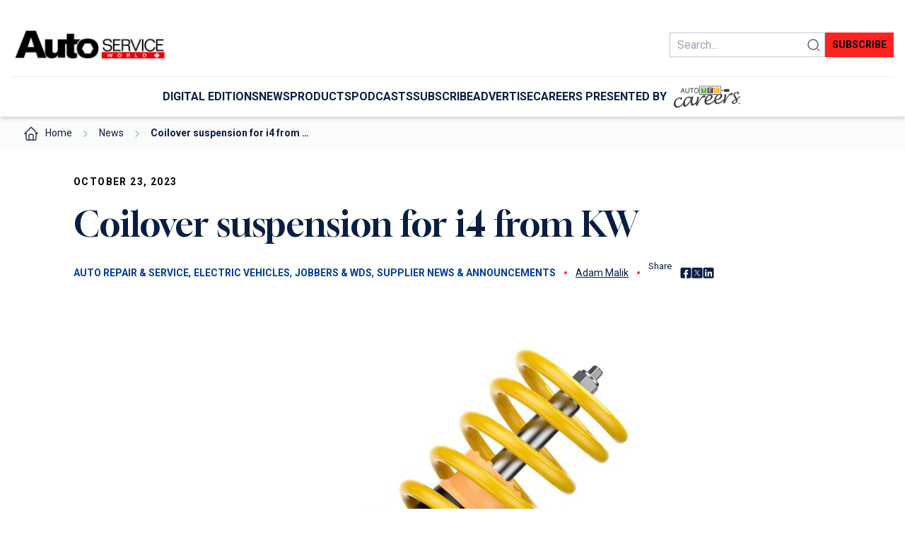

--- FILE ---
content_type: text/html; charset=UTF-8
request_url: https://www.autoserviceworld.com/coilover-suspension-for-i4-from-kw/
body_size: 24035
content:
<!DOCTYPE html>
<html lang="en-CA">
<head>
	<meta charset="UTF-8" />
	<meta name="viewport" content="width=device-width, initial-scale=1" />
<meta name='robots' content='index, follow, max-image-preview:large, max-snippet:-1, max-video-preview:-1' />
	<style>img:is([sizes="auto" i], [sizes^="auto," i]) { contain-intrinsic-size: 3000px 1500px }</style>
	
	<!-- This site is optimized with the Yoast SEO plugin v18.5.1 - https://yoast.com/wordpress/plugins/seo/ -->
	<link rel="canonical" href="https://www.autoserviceworld.com/coilover-suspension-for-i4-from-kw/" />
	<meta property="og:locale" content="en_US" />
	<meta property="og:type" content="article" />
	<meta property="og:title" content="Coilover suspension for i4 from KW - Auto Service World" />
	<meta property="og:description" content="The KW DDC plug-and-play coilover suspension is now available for the all-electric BMW i4 M50 Gran Coupe (G26). KW Automotive revised its DDC dampers for the rear axle of the BMW i4 M50 with its factory air suspension system. The parts certificate for the KW DDC plug-and-play coilover suspension covers continuously adjustable lowering from 20 [&hellip;]" />
	<meta property="og:url" content="https://www.autoserviceworld.com/coilover-suspension-for-i4-from-kw/" />
	<meta property="og:site_name" content="Auto Service World" />
	<meta property="article:published_time" content="2023-10-23T10:25:17+00:00" />
	<meta property="article:modified_time" content="2024-08-13T01:52:21+00:00" />
	<meta property="og:image" content="https://www.autoserviceworld.com/wp-content/uploads/sites/2/2024/08/low_KW_DDC_BMW_i4_M50_Vorderachsfederbein_und_Hinterachsfederbein.jpg" />
	<meta property="og:image:width" content="1" />
	<meta property="og:image:height" content="1" />
	<meta property="og:image:type" content="image/jpeg" />
	<meta name="twitter:card" content="summary_large_image" />
	<meta name="twitter:label1" content="Written by" />
	<meta name="twitter:data1" content="Adam Malik" />
	<meta name="twitter:label2" content="Est. reading time" />
	<meta name="twitter:data2" content="1 minute" />
	<script type="application/ld+json" class="yoast-schema-graph">{"@context":"https://schema.org","@graph":[{"@type":"WebSite","@id":"https://www.autoserviceworld.com/#website","url":"https://www.autoserviceworld.com/","name":"Auto Service World","description":"","potentialAction":[{"@type":"SearchAction","target":{"@type":"EntryPoint","urlTemplate":"https://www.autoserviceworld.com/?s={search_term_string}"},"query-input":"required name=search_term_string"}],"inLanguage":"en-CA"},{"@type":"ImageObject","@id":"https://www.autoserviceworld.com/coilover-suspension-for-i4-from-kw/#primaryimage","inLanguage":"en-CA","url":"https://www.autoserviceworld.com/wp-content/uploads/sites/2/2024/08/low_KW_DDC_BMW_i4_M50_Vorderachsfederbein_und_Hinterachsfederbein.jpg","contentUrl":"https://www.autoserviceworld.com/wp-content/uploads/sites/2/2024/08/low_KW_DDC_BMW_i4_M50_Vorderachsfederbein_und_Hinterachsfederbein.jpg"},{"@type":"WebPage","@id":"https://www.autoserviceworld.com/coilover-suspension-for-i4-from-kw/#webpage","url":"https://www.autoserviceworld.com/coilover-suspension-for-i4-from-kw/","name":"Coilover suspension for i4 from KW - Auto Service World","isPartOf":{"@id":"https://www.autoserviceworld.com/#website"},"primaryImageOfPage":{"@id":"https://www.autoserviceworld.com/coilover-suspension-for-i4-from-kw/#primaryimage"},"datePublished":"2023-10-23T10:25:17+00:00","dateModified":"2024-08-13T01:52:21+00:00","author":{"@id":"https://www.autoserviceworld.com/#/schema/person/a847cd376b1880809126bc0ad332c42f"},"breadcrumb":{"@id":"https://www.autoserviceworld.com/coilover-suspension-for-i4-from-kw/#breadcrumb"},"inLanguage":"en-CA","potentialAction":[{"@type":"ReadAction","target":["https://www.autoserviceworld.com/coilover-suspension-for-i4-from-kw/"]}]},{"@type":"BreadcrumbList","@id":"https://www.autoserviceworld.com/coilover-suspension-for-i4-from-kw/#breadcrumb","itemListElement":[{"@type":"ListItem","position":1,"name":"Home","item":"https://www.autoserviceworld.com/"},{"@type":"ListItem","position":2,"name":"News","item":"https://www.autoserviceworld.com/news/"},{"@type":"ListItem","position":3,"name":"Coilover suspension for i4 from &hellip;"}]},{"@type":"Person","@id":"https://www.autoserviceworld.com/#/schema/person/a847cd376b1880809126bc0ad332c42f","name":"Adam Malik","image":{"@type":"ImageObject","@id":"https://www.autoserviceworld.com/#personlogo","inLanguage":"en-CA","url":"https://secure.gravatar.com/avatar/cb94f0db244f3d387b52f2b8e1d17f7188d8cca08da23e2b2b5b2c696e601089?s=96&d=mm&r=g","contentUrl":"https://secure.gravatar.com/avatar/cb94f0db244f3d387b52f2b8e1d17f7188d8cca08da23e2b2b5b2c696e601089?s=96&d=mm&r=g","caption":"Adam Malik"},"url":"https://www.autoserviceworld.com/author/adam/"}]}</script>
	<!-- / Yoast SEO plugin. -->


<title>Coilover suspension for i4 from KW - Auto Service World</title>
<link rel='dns-prefetch' href='//www.googletagmanager.com' />
<link rel="alternate" type="application/rss+xml" title="Auto Service World &raquo; Feed" href="https://www.autoserviceworld.com/feed/" />
<link rel="alternate" type="application/rss+xml" title="Auto Service World &raquo; Comments Feed" href="https://www.autoserviceworld.com/comments/feed/" />
<link rel="alternate" type="application/rss+xml" title="Auto Service World &raquo; Coilover suspension for i4 from KW Comments Feed" href="https://www.autoserviceworld.com/coilover-suspension-for-i4-from-kw/feed/" />
<script>
window._wpemojiSettings = {"baseUrl":"https:\/\/s.w.org\/images\/core\/emoji\/16.0.1\/72x72\/","ext":".png","svgUrl":"https:\/\/s.w.org\/images\/core\/emoji\/16.0.1\/svg\/","svgExt":".svg","source":{"concatemoji":"https:\/\/www.autoserviceworld.com\/wp-includes\/js\/wp-emoji-release.min.js?ver=6.8.3"}};
/*! This file is auto-generated */
!function(s,n){var o,i,e;function c(e){try{var t={supportTests:e,timestamp:(new Date).valueOf()};sessionStorage.setItem(o,JSON.stringify(t))}catch(e){}}function p(e,t,n){e.clearRect(0,0,e.canvas.width,e.canvas.height),e.fillText(t,0,0);var t=new Uint32Array(e.getImageData(0,0,e.canvas.width,e.canvas.height).data),a=(e.clearRect(0,0,e.canvas.width,e.canvas.height),e.fillText(n,0,0),new Uint32Array(e.getImageData(0,0,e.canvas.width,e.canvas.height).data));return t.every(function(e,t){return e===a[t]})}function u(e,t){e.clearRect(0,0,e.canvas.width,e.canvas.height),e.fillText(t,0,0);for(var n=e.getImageData(16,16,1,1),a=0;a<n.data.length;a++)if(0!==n.data[a])return!1;return!0}function f(e,t,n,a){switch(t){case"flag":return n(e,"\ud83c\udff3\ufe0f\u200d\u26a7\ufe0f","\ud83c\udff3\ufe0f\u200b\u26a7\ufe0f")?!1:!n(e,"\ud83c\udde8\ud83c\uddf6","\ud83c\udde8\u200b\ud83c\uddf6")&&!n(e,"\ud83c\udff4\udb40\udc67\udb40\udc62\udb40\udc65\udb40\udc6e\udb40\udc67\udb40\udc7f","\ud83c\udff4\u200b\udb40\udc67\u200b\udb40\udc62\u200b\udb40\udc65\u200b\udb40\udc6e\u200b\udb40\udc67\u200b\udb40\udc7f");case"emoji":return!a(e,"\ud83e\udedf")}return!1}function g(e,t,n,a){var r="undefined"!=typeof WorkerGlobalScope&&self instanceof WorkerGlobalScope?new OffscreenCanvas(300,150):s.createElement("canvas"),o=r.getContext("2d",{willReadFrequently:!0}),i=(o.textBaseline="top",o.font="600 32px Arial",{});return e.forEach(function(e){i[e]=t(o,e,n,a)}),i}function t(e){var t=s.createElement("script");t.src=e,t.defer=!0,s.head.appendChild(t)}"undefined"!=typeof Promise&&(o="wpEmojiSettingsSupports",i=["flag","emoji"],n.supports={everything:!0,everythingExceptFlag:!0},e=new Promise(function(e){s.addEventListener("DOMContentLoaded",e,{once:!0})}),new Promise(function(t){var n=function(){try{var e=JSON.parse(sessionStorage.getItem(o));if("object"==typeof e&&"number"==typeof e.timestamp&&(new Date).valueOf()<e.timestamp+604800&&"object"==typeof e.supportTests)return e.supportTests}catch(e){}return null}();if(!n){if("undefined"!=typeof Worker&&"undefined"!=typeof OffscreenCanvas&&"undefined"!=typeof URL&&URL.createObjectURL&&"undefined"!=typeof Blob)try{var e="postMessage("+g.toString()+"("+[JSON.stringify(i),f.toString(),p.toString(),u.toString()].join(",")+"));",a=new Blob([e],{type:"text/javascript"}),r=new Worker(URL.createObjectURL(a),{name:"wpTestEmojiSupports"});return void(r.onmessage=function(e){c(n=e.data),r.terminate(),t(n)})}catch(e){}c(n=g(i,f,p,u))}t(n)}).then(function(e){for(var t in e)n.supports[t]=e[t],n.supports.everything=n.supports.everything&&n.supports[t],"flag"!==t&&(n.supports.everythingExceptFlag=n.supports.everythingExceptFlag&&n.supports[t]);n.supports.everythingExceptFlag=n.supports.everythingExceptFlag&&!n.supports.flag,n.DOMReady=!1,n.readyCallback=function(){n.DOMReady=!0}}).then(function(){return e}).then(function(){var e;n.supports.everything||(n.readyCallback(),(e=n.source||{}).concatemoji?t(e.concatemoji):e.wpemoji&&e.twemoji&&(t(e.twemoji),t(e.wpemoji)))}))}((window,document),window._wpemojiSettings);
</script>
<style id='tk-spacer-style-inline-css'>
/*!************************************************************************************************************************************************************************************************************************************************************************************************!*\
  !*** css ../../../../../../../node_modules/css-loader/dist/cjs.js??ruleSet[1].rules[4].use[1]!../../../../../../../node_modules/postcss-loader/dist/cjs.js??ruleSet[1].rules[4].use[2]!../../../../../../../node_modules/sass-loader/dist/cjs.js??ruleSet[1].rules[4].use[3]!./src/style.scss ***!
  \************************************************************************************************************************************************************************************************************************************************************************************************/
/**
 * The following styles get applied both on the front of your site
 * and in the editor.
 *
 * Replace them with your own styles or remove the file completely.
 */

/*# sourceMappingURL=style-index.css.map*/
</style>
<style id='tkm-blocks-ads-block-style-inline-css'>
.wp-block-tkm-blocks-ads-block iframe{margin-inline:auto}.wp-block-tkm-blocks-ads-block.wallpaper-ad.justify-end+*{max-width:1136px;width:100%}

</style>
<style id='wp-block-site-logo-inline-css'>
.wp-block-site-logo{box-sizing:border-box;line-height:0}.wp-block-site-logo a{display:inline-block;line-height:0}.wp-block-site-logo.is-default-size img{height:auto;width:120px}.wp-block-site-logo img{height:auto;max-width:100%}.wp-block-site-logo a,.wp-block-site-logo img{border-radius:inherit}.wp-block-site-logo.aligncenter{margin-left:auto;margin-right:auto;text-align:center}:root :where(.wp-block-site-logo.is-style-rounded){border-radius:9999px}
</style>
<link rel='stylesheet' id='wp-block-search-css' href='https://www.autoserviceworld.com/wp-includes/blocks/search/style.min.css?ver=6.8.3' media='all' />
<style id='wp-block-button-inline-css'>
.wp-block-button__link{align-content:center;box-sizing:border-box;cursor:pointer;display:inline-block;height:100%;text-align:center;word-break:break-word}.wp-block-button__link.aligncenter{text-align:center}.wp-block-button__link.alignright{text-align:right}:where(.wp-block-button__link){border-radius:9999px;box-shadow:none;padding:calc(.667em + 2px) calc(1.333em + 2px);text-decoration:none}.wp-block-button[style*=text-decoration] .wp-block-button__link{text-decoration:inherit}.wp-block-buttons>.wp-block-button.has-custom-width{max-width:none}.wp-block-buttons>.wp-block-button.has-custom-width .wp-block-button__link{width:100%}.wp-block-buttons>.wp-block-button.has-custom-font-size .wp-block-button__link{font-size:inherit}.wp-block-buttons>.wp-block-button.wp-block-button__width-25{width:calc(25% - var(--wp--style--block-gap, .5em)*.75)}.wp-block-buttons>.wp-block-button.wp-block-button__width-50{width:calc(50% - var(--wp--style--block-gap, .5em)*.5)}.wp-block-buttons>.wp-block-button.wp-block-button__width-75{width:calc(75% - var(--wp--style--block-gap, .5em)*.25)}.wp-block-buttons>.wp-block-button.wp-block-button__width-100{flex-basis:100%;width:100%}.wp-block-buttons.is-vertical>.wp-block-button.wp-block-button__width-25{width:25%}.wp-block-buttons.is-vertical>.wp-block-button.wp-block-button__width-50{width:50%}.wp-block-buttons.is-vertical>.wp-block-button.wp-block-button__width-75{width:75%}.wp-block-button.is-style-squared,.wp-block-button__link.wp-block-button.is-style-squared{border-radius:0}.wp-block-button.no-border-radius,.wp-block-button__link.no-border-radius{border-radius:0!important}:root :where(.wp-block-button .wp-block-button__link.is-style-outline),:root :where(.wp-block-button.is-style-outline>.wp-block-button__link){border:2px solid;padding:.667em 1.333em}:root :where(.wp-block-button .wp-block-button__link.is-style-outline:not(.has-text-color)),:root :where(.wp-block-button.is-style-outline>.wp-block-button__link:not(.has-text-color)){color:currentColor}:root :where(.wp-block-button .wp-block-button__link.is-style-outline:not(.has-background)),:root :where(.wp-block-button.is-style-outline>.wp-block-button__link:not(.has-background)){background-color:initial;background-image:none}
</style>
<style id='wp-block-buttons-inline-css'>
.wp-block-buttons{box-sizing:border-box}.wp-block-buttons.is-vertical{flex-direction:column}.wp-block-buttons.is-vertical>.wp-block-button:last-child{margin-bottom:0}.wp-block-buttons>.wp-block-button{display:inline-block;margin:0}.wp-block-buttons.is-content-justification-left{justify-content:flex-start}.wp-block-buttons.is-content-justification-left.is-vertical{align-items:flex-start}.wp-block-buttons.is-content-justification-center{justify-content:center}.wp-block-buttons.is-content-justification-center.is-vertical{align-items:center}.wp-block-buttons.is-content-justification-right{justify-content:flex-end}.wp-block-buttons.is-content-justification-right.is-vertical{align-items:flex-end}.wp-block-buttons.is-content-justification-space-between{justify-content:space-between}.wp-block-buttons.aligncenter{text-align:center}.wp-block-buttons:not(.is-content-justification-space-between,.is-content-justification-right,.is-content-justification-left,.is-content-justification-center) .wp-block-button.aligncenter{margin-left:auto;margin-right:auto;width:100%}.wp-block-buttons[style*=text-decoration] .wp-block-button,.wp-block-buttons[style*=text-decoration] .wp-block-button__link{text-decoration:inherit}.wp-block-buttons.has-custom-font-size .wp-block-button__link{font-size:inherit}.wp-block-buttons .wp-block-button__link{width:100%}.wp-block-button.aligncenter{text-align:center}
</style>
<style id='wp-block-group-inline-css'>
.wp-block-group{box-sizing:border-box}:where(.wp-block-group.wp-block-group-is-layout-constrained){position:relative}
</style>
<style id='wp-block-heading-inline-css'>
h1.has-background,h2.has-background,h3.has-background,h4.has-background,h5.has-background,h6.has-background{padding:1.25em 2.375em}h1.has-text-align-left[style*=writing-mode]:where([style*=vertical-lr]),h1.has-text-align-right[style*=writing-mode]:where([style*=vertical-rl]),h2.has-text-align-left[style*=writing-mode]:where([style*=vertical-lr]),h2.has-text-align-right[style*=writing-mode]:where([style*=vertical-rl]),h3.has-text-align-left[style*=writing-mode]:where([style*=vertical-lr]),h3.has-text-align-right[style*=writing-mode]:where([style*=vertical-rl]),h4.has-text-align-left[style*=writing-mode]:where([style*=vertical-lr]),h4.has-text-align-right[style*=writing-mode]:where([style*=vertical-rl]),h5.has-text-align-left[style*=writing-mode]:where([style*=vertical-lr]),h5.has-text-align-right[style*=writing-mode]:where([style*=vertical-rl]),h6.has-text-align-left[style*=writing-mode]:where([style*=vertical-lr]),h6.has-text-align-right[style*=writing-mode]:where([style*=vertical-rl]){rotate:180deg}
</style>
<style id='wp-block-paragraph-inline-css'>
.is-small-text{font-size:.875em}.is-regular-text{font-size:1em}.is-large-text{font-size:2.25em}.is-larger-text{font-size:3em}.has-drop-cap:not(:focus):first-letter{float:left;font-size:8.4em;font-style:normal;font-weight:100;line-height:.68;margin:.05em .1em 0 0;text-transform:uppercase}body.rtl .has-drop-cap:not(:focus):first-letter{float:none;margin-left:.1em}p.has-drop-cap.has-background{overflow:hidden}:root :where(p.has-background){padding:1.25em 2.375em}:where(p.has-text-color:not(.has-link-color)) a{color:inherit}p.has-text-align-left[style*="writing-mode:vertical-lr"],p.has-text-align-right[style*="writing-mode:vertical-rl"]{rotate:180deg}
</style>
<style id='wp-block-spacer-inline-css'>
.wp-block-spacer{clear:both}
</style>
<style id='wp-block-separator-inline-css'>
@charset "UTF-8";.wp-block-separator{border:none;border-top:2px solid}:root :where(.wp-block-separator.is-style-dots){height:auto;line-height:1;text-align:center}:root :where(.wp-block-separator.is-style-dots):before{color:currentColor;content:"···";font-family:serif;font-size:1.5em;letter-spacing:2em;padding-left:2em}.wp-block-separator.is-style-dots{background:none!important;border:none!important}
</style>
<style id='wp-block-post-featured-image-inline-css'>
.wp-block-post-featured-image{margin-left:0;margin-right:0}.wp-block-post-featured-image a{display:block;height:100%}.wp-block-post-featured-image :where(img){box-sizing:border-box;height:auto;max-width:100%;vertical-align:bottom;width:100%}.wp-block-post-featured-image.alignfull img,.wp-block-post-featured-image.alignwide img{width:100%}.wp-block-post-featured-image .wp-block-post-featured-image__overlay.has-background-dim{background-color:#000;inset:0;position:absolute}.wp-block-post-featured-image{position:relative}.wp-block-post-featured-image .wp-block-post-featured-image__overlay.has-background-gradient{background-color:initial}.wp-block-post-featured-image .wp-block-post-featured-image__overlay.has-background-dim-0{opacity:0}.wp-block-post-featured-image .wp-block-post-featured-image__overlay.has-background-dim-10{opacity:.1}.wp-block-post-featured-image .wp-block-post-featured-image__overlay.has-background-dim-20{opacity:.2}.wp-block-post-featured-image .wp-block-post-featured-image__overlay.has-background-dim-30{opacity:.3}.wp-block-post-featured-image .wp-block-post-featured-image__overlay.has-background-dim-40{opacity:.4}.wp-block-post-featured-image .wp-block-post-featured-image__overlay.has-background-dim-50{opacity:.5}.wp-block-post-featured-image .wp-block-post-featured-image__overlay.has-background-dim-60{opacity:.6}.wp-block-post-featured-image .wp-block-post-featured-image__overlay.has-background-dim-70{opacity:.7}.wp-block-post-featured-image .wp-block-post-featured-image__overlay.has-background-dim-80{opacity:.8}.wp-block-post-featured-image .wp-block-post-featured-image__overlay.has-background-dim-90{opacity:.9}.wp-block-post-featured-image .wp-block-post-featured-image__overlay.has-background-dim-100{opacity:1}.wp-block-post-featured-image:where(.alignleft,.alignright){width:100%}
</style>
<style id='wp-block-post-title-inline-css'>
.wp-block-post-title{box-sizing:border-box;word-break:break-word}.wp-block-post-title :where(a){display:inline-block;font-family:inherit;font-size:inherit;font-style:inherit;font-weight:inherit;letter-spacing:inherit;line-height:inherit;text-decoration:inherit}
</style>
<style id='wp-block-post-excerpt-inline-css'>
:where(.wp-block-post-excerpt){box-sizing:border-box;margin-bottom:var(--wp--style--block-gap);margin-top:var(--wp--style--block-gap)}.wp-block-post-excerpt__excerpt{margin-bottom:0;margin-top:0}.wp-block-post-excerpt__more-text{margin-bottom:0;margin-top:var(--wp--style--block-gap)}.wp-block-post-excerpt__more-link{display:inline-block}
</style>
<style id='wp-block-columns-inline-css'>
.wp-block-columns{align-items:normal!important;box-sizing:border-box;display:flex;flex-wrap:wrap!important}@media (min-width:782px){.wp-block-columns{flex-wrap:nowrap!important}}.wp-block-columns.are-vertically-aligned-top{align-items:flex-start}.wp-block-columns.are-vertically-aligned-center{align-items:center}.wp-block-columns.are-vertically-aligned-bottom{align-items:flex-end}@media (max-width:781px){.wp-block-columns:not(.is-not-stacked-on-mobile)>.wp-block-column{flex-basis:100%!important}}@media (min-width:782px){.wp-block-columns:not(.is-not-stacked-on-mobile)>.wp-block-column{flex-basis:0;flex-grow:1}.wp-block-columns:not(.is-not-stacked-on-mobile)>.wp-block-column[style*=flex-basis]{flex-grow:0}}.wp-block-columns.is-not-stacked-on-mobile{flex-wrap:nowrap!important}.wp-block-columns.is-not-stacked-on-mobile>.wp-block-column{flex-basis:0;flex-grow:1}.wp-block-columns.is-not-stacked-on-mobile>.wp-block-column[style*=flex-basis]{flex-grow:0}:where(.wp-block-columns){margin-bottom:1.75em}:where(.wp-block-columns.has-background){padding:1.25em 2.375em}.wp-block-column{flex-grow:1;min-width:0;overflow-wrap:break-word;word-break:break-word}.wp-block-column.is-vertically-aligned-top{align-self:flex-start}.wp-block-column.is-vertically-aligned-center{align-self:center}.wp-block-column.is-vertically-aligned-bottom{align-self:flex-end}.wp-block-column.is-vertically-aligned-stretch{align-self:stretch}.wp-block-column.is-vertically-aligned-bottom,.wp-block-column.is-vertically-aligned-center,.wp-block-column.is-vertically-aligned-top{width:100%}
</style>
<style id='wp-block-post-template-inline-css'>
.wp-block-post-template{box-sizing:border-box;list-style:none;margin-bottom:0;margin-top:0;max-width:100%;padding:0}.wp-block-post-template.is-flex-container{display:flex;flex-direction:row;flex-wrap:wrap;gap:1.25em}.wp-block-post-template.is-flex-container>li{margin:0;width:100%}@media (min-width:600px){.wp-block-post-template.is-flex-container.is-flex-container.columns-2>li{width:calc(50% - .625em)}.wp-block-post-template.is-flex-container.is-flex-container.columns-3>li{width:calc(33.33333% - .83333em)}.wp-block-post-template.is-flex-container.is-flex-container.columns-4>li{width:calc(25% - .9375em)}.wp-block-post-template.is-flex-container.is-flex-container.columns-5>li{width:calc(20% - 1em)}.wp-block-post-template.is-flex-container.is-flex-container.columns-6>li{width:calc(16.66667% - 1.04167em)}}@media (max-width:600px){.wp-block-post-template-is-layout-grid.wp-block-post-template-is-layout-grid.wp-block-post-template-is-layout-grid.wp-block-post-template-is-layout-grid{grid-template-columns:1fr}}.wp-block-post-template-is-layout-constrained>li>.alignright,.wp-block-post-template-is-layout-flow>li>.alignright{float:right;margin-inline-end:0;margin-inline-start:2em}.wp-block-post-template-is-layout-constrained>li>.alignleft,.wp-block-post-template-is-layout-flow>li>.alignleft{float:left;margin-inline-end:2em;margin-inline-start:0}.wp-block-post-template-is-layout-constrained>li>.aligncenter,.wp-block-post-template-is-layout-flow>li>.aligncenter{margin-inline-end:auto;margin-inline-start:auto}
</style>
<style id='tkm-blocks-mega-menu-item-style-inline-css'>
.wp-block-tkm-blocks-mega-menu-item.has-submenu>a:after,.wp-block-tkm-blocks-mega-menu-item.has-submenu>span:after{content:url([data-uri]);margin-left:1rem}

</style>
<style id='tkm-blocks-mega-menu-block-style-inline-css'>


</style>
<style id='wp-block-post-date-inline-css'>
.wp-block-post-date{box-sizing:border-box}
</style>
<style id='wp-block-post-terms-inline-css'>
.wp-block-post-terms{box-sizing:border-box}.wp-block-post-terms .wp-block-post-terms__separator{white-space:pre-wrap}
</style>
<style id='wp-block-post-author-name-inline-css'>
.wp-block-post-author-name{box-sizing:border-box}
</style>
<link rel='stylesheet' id='outermost-social-sharing-style-css' href='https://www.autoserviceworld.com/wp-content/plugins/social-sharing-block/build/social-sharing/style-index.css?ver=6.8.3' media='all' />
<style id='tkm-blocks-sponsor-style-inline-css'>


</style>
<style id='wp-block-post-content-inline-css'>
.wp-block-post-content{display:flow-root}
</style>
<style id='wp-block-comment-template-inline-css'>
.wp-block-comment-template{box-sizing:border-box;list-style:none;margin-bottom:0;max-width:100%;padding:0}.wp-block-comment-template li{clear:both}.wp-block-comment-template ol{list-style:none;margin-bottom:0;max-width:100%;padding-left:2rem}.wp-block-comment-template.alignleft{float:left}.wp-block-comment-template.aligncenter{margin-left:auto;margin-right:auto;width:fit-content}.wp-block-comment-template.alignright{float:right}
</style>
<style id='wp-block-post-comments-form-inline-css'>
:where(.wp-block-post-comments-form) input:not([type=submit]),:where(.wp-block-post-comments-form) textarea{border:1px solid #949494;font-family:inherit;font-size:1em}:where(.wp-block-post-comments-form) input:where(:not([type=submit]):not([type=checkbox])),:where(.wp-block-post-comments-form) textarea{padding:calc(.667em + 2px)}.wp-block-post-comments-form{box-sizing:border-box}.wp-block-post-comments-form[style*=font-weight] :where(.comment-reply-title){font-weight:inherit}.wp-block-post-comments-form[style*=font-family] :where(.comment-reply-title){font-family:inherit}.wp-block-post-comments-form[class*=-font-size] :where(.comment-reply-title),.wp-block-post-comments-form[style*=font-size] :where(.comment-reply-title){font-size:inherit}.wp-block-post-comments-form[style*=line-height] :where(.comment-reply-title){line-height:inherit}.wp-block-post-comments-form[style*=font-style] :where(.comment-reply-title){font-style:inherit}.wp-block-post-comments-form[style*=letter-spacing] :where(.comment-reply-title){letter-spacing:inherit}.wp-block-post-comments-form :where(input[type=submit]){box-shadow:none;cursor:pointer;display:inline-block;overflow-wrap:break-word;text-align:center}.wp-block-post-comments-form .comment-form input:not([type=submit]):not([type=checkbox]):not([type=hidden]),.wp-block-post-comments-form .comment-form textarea{box-sizing:border-box;display:block;width:100%}.wp-block-post-comments-form .comment-form-author label,.wp-block-post-comments-form .comment-form-email label,.wp-block-post-comments-form .comment-form-url label{display:block;margin-bottom:.25em}.wp-block-post-comments-form .comment-form-cookies-consent{display:flex;gap:.25em}.wp-block-post-comments-form .comment-form-cookies-consent #wp-comment-cookies-consent{margin-top:.35em}.wp-block-post-comments-form .comment-reply-title{margin-bottom:0}.wp-block-post-comments-form .comment-reply-title :where(small){font-size:var(--wp--preset--font-size--medium,smaller);margin-left:.5em}
</style>
<style id='wp-block-comments-inline-css'>
.wp-block-post-comments{box-sizing:border-box}.wp-block-post-comments .alignleft{float:left}.wp-block-post-comments .alignright{float:right}.wp-block-post-comments .navigation:after{clear:both;content:"";display:table}.wp-block-post-comments .commentlist{clear:both;list-style:none;margin:0;padding:0}.wp-block-post-comments .commentlist .comment{min-height:2.25em;padding-left:3.25em}.wp-block-post-comments .commentlist .comment p{font-size:1em;line-height:1.8;margin:1em 0}.wp-block-post-comments .commentlist .children{list-style:none;margin:0;padding:0}.wp-block-post-comments .comment-author{line-height:1.5}.wp-block-post-comments .comment-author .avatar{border-radius:1.5em;display:block;float:left;height:2.5em;margin-right:.75em;margin-top:.5em;width:2.5em}.wp-block-post-comments .comment-author cite{font-style:normal}.wp-block-post-comments .comment-meta{font-size:.875em;line-height:1.5}.wp-block-post-comments .comment-meta b{font-weight:400}.wp-block-post-comments .comment-meta .comment-awaiting-moderation{display:block;margin-bottom:1em;margin-top:1em}.wp-block-post-comments .comment-body .commentmetadata{font-size:.875em}.wp-block-post-comments .comment-form-author label,.wp-block-post-comments .comment-form-comment label,.wp-block-post-comments .comment-form-email label,.wp-block-post-comments .comment-form-url label{display:block;margin-bottom:.25em}.wp-block-post-comments .comment-form input:not([type=submit]):not([type=checkbox]),.wp-block-post-comments .comment-form textarea{box-sizing:border-box;display:block;width:100%}.wp-block-post-comments .comment-form-cookies-consent{display:flex;gap:.25em}.wp-block-post-comments .comment-form-cookies-consent #wp-comment-cookies-consent{margin-top:.35em}.wp-block-post-comments .comment-reply-title{margin-bottom:0}.wp-block-post-comments .comment-reply-title :where(small){font-size:var(--wp--preset--font-size--medium,smaller);margin-left:.5em}.wp-block-post-comments .reply{font-size:.875em;margin-bottom:1.4em}.wp-block-post-comments input:not([type=submit]),.wp-block-post-comments textarea{border:1px solid #949494;font-family:inherit;font-size:1em}.wp-block-post-comments input:not([type=submit]):not([type=checkbox]),.wp-block-post-comments textarea{padding:calc(.667em + 2px)}:where(.wp-block-post-comments input[type=submit]){border:none}.wp-block-comments{box-sizing:border-box}
</style>
<style id='wp-block-navigation-link-inline-css'>
.wp-block-navigation .wp-block-navigation-item__label{overflow-wrap:break-word}.wp-block-navigation .wp-block-navigation-item__description{display:none}.link-ui-tools{border-top:1px solid #f0f0f0;padding:8px}.link-ui-block-inserter{padding-top:8px}.link-ui-block-inserter__back{margin-left:8px;text-transform:uppercase}
</style>
<link rel='stylesheet' id='wp-block-navigation-css' href='https://www.autoserviceworld.com/wp-includes/blocks/navigation/style.min.css?ver=6.8.3' media='all' />
<link rel='stylesheet' id='wp-block-social-links-css' href='https://www.autoserviceworld.com/wp-includes/blocks/social-links/style.min.css?ver=6.8.3' media='all' />
<link rel='stylesheet' id='wp-block-image-css' href='https://www.autoserviceworld.com/wp-includes/blocks/image/style.min.css?ver=6.8.3' media='all' />
<style id='wp-emoji-styles-inline-css'>

	img.wp-smiley, img.emoji {
		display: inline !important;
		border: none !important;
		box-shadow: none !important;
		height: 1em !important;
		width: 1em !important;
		margin: 0 0.07em !important;
		vertical-align: -0.1em !important;
		background: none !important;
		padding: 0 !important;
	}
</style>
<link rel='stylesheet' id='wp-block-library-css' href='https://www.autoserviceworld.com/wp-includes/css/dist/block-library/common.min.css?ver=6.8.3' media='all' />
<style id='global-styles-inline-css'>
:root{--wp--preset--aspect-ratio--square: 1;--wp--preset--aspect-ratio--4-3: 4/3;--wp--preset--aspect-ratio--3-4: 3/4;--wp--preset--aspect-ratio--3-2: 3/2;--wp--preset--aspect-ratio--2-3: 2/3;--wp--preset--aspect-ratio--16-9: 16/9;--wp--preset--aspect-ratio--9-16: 9/16;--wp--preset--color--black: #000000;--wp--preset--color--cyan-bluish-gray: #abb8c3;--wp--preset--color--white: #ffffff;--wp--preset--color--pale-pink: #f78da7;--wp--preset--color--vivid-red: #cf2e2e;--wp--preset--color--luminous-vivid-orange: #ff6900;--wp--preset--color--luminous-vivid-amber: #fcb900;--wp--preset--color--light-green-cyan: #7bdcb5;--wp--preset--color--vivid-green-cyan: #00d084;--wp--preset--color--pale-cyan-blue: #8ed1fc;--wp--preset--color--vivid-cyan-blue: #0693e3;--wp--preset--color--vivid-purple: #9b51e0;--wp--preset--color--primary: #ff2323;--wp--preset--color--primary-light: #fff6f6;--wp--preset--color--primary-hover: #e62020;--wp--preset--color--category: #003e9c;--wp--preset--color--neutral-10: #fafbfb;--wp--preset--color--neutral-30: #ebedf0;--wp--preset--color--neutral-50: #c2c7d0;--wp--preset--color--neutral-600: #505f79;--wp--preset--color--neutral-900: #091e42;--wp--preset--gradient--vivid-cyan-blue-to-vivid-purple: linear-gradient(135deg,rgba(6,147,227,1) 0%,rgb(155,81,224) 100%);--wp--preset--gradient--light-green-cyan-to-vivid-green-cyan: linear-gradient(135deg,rgb(122,220,180) 0%,rgb(0,208,130) 100%);--wp--preset--gradient--luminous-vivid-amber-to-luminous-vivid-orange: linear-gradient(135deg,rgba(252,185,0,1) 0%,rgba(255,105,0,1) 100%);--wp--preset--gradient--luminous-vivid-orange-to-vivid-red: linear-gradient(135deg,rgba(255,105,0,1) 0%,rgb(207,46,46) 100%);--wp--preset--gradient--very-light-gray-to-cyan-bluish-gray: linear-gradient(135deg,rgb(238,238,238) 0%,rgb(169,184,195) 100%);--wp--preset--gradient--cool-to-warm-spectrum: linear-gradient(135deg,rgb(74,234,220) 0%,rgb(151,120,209) 20%,rgb(207,42,186) 40%,rgb(238,44,130) 60%,rgb(251,105,98) 80%,rgb(254,248,76) 100%);--wp--preset--gradient--blush-light-purple: linear-gradient(135deg,rgb(255,206,236) 0%,rgb(152,150,240) 100%);--wp--preset--gradient--blush-bordeaux: linear-gradient(135deg,rgb(254,205,165) 0%,rgb(254,45,45) 50%,rgb(107,0,62) 100%);--wp--preset--gradient--luminous-dusk: linear-gradient(135deg,rgb(255,203,112) 0%,rgb(199,81,192) 50%,rgb(65,88,208) 100%);--wp--preset--gradient--pale-ocean: linear-gradient(135deg,rgb(255,245,203) 0%,rgb(182,227,212) 50%,rgb(51,167,181) 100%);--wp--preset--gradient--electric-grass: linear-gradient(135deg,rgb(202,248,128) 0%,rgb(113,206,126) 100%);--wp--preset--gradient--midnight: linear-gradient(135deg,rgb(2,3,129) 0%,rgb(40,116,252) 100%);--wp--preset--font-size--small: 13px;--wp--preset--font-size--medium: clamp(14px, 0.875rem + ((1vw - 3.2px) * 0.469), 20px);--wp--preset--font-size--large: clamp(22.041px, 1.378rem + ((1vw - 3.2px) * 1.091), 36px);--wp--preset--font-size--x-large: clamp(25.014px, 1.563rem + ((1vw - 3.2px) * 1.327), 42px);--wp--preset--font-size--body-small: 13px;--wp--preset--font-family--gloock: Gloock, serif;--wp--preset--font-family--roboto: Roboto, sans-serif;--wp--preset--spacing--20: 4px;--wp--preset--spacing--30: 8px;--wp--preset--spacing--40: 12px;--wp--preset--spacing--50: 16px;--wp--preset--spacing--60: 20px;--wp--preset--spacing--70: 24px;--wp--preset--spacing--80: 28px;--wp--preset--shadow--natural: 6px 6px 9px rgba(0, 0, 0, 0.2);--wp--preset--shadow--deep: 12px 12px 50px rgba(0, 0, 0, 0.4);--wp--preset--shadow--sharp: 6px 6px 0px rgba(0, 0, 0, 0.2);--wp--preset--shadow--outlined: 6px 6px 0px -3px rgba(255, 255, 255, 1), 6px 6px rgba(0, 0, 0, 1);--wp--preset--shadow--crisp: 6px 6px 0px rgba(0, 0, 0, 1);--wp--custom--gap: 1rem;}.wp-block-button .wp-block-button__link{--wp--preset--color--white: #ffffff;--wp--preset--color--black: #000000;--wp--preset--color--primary: #ff2323;--wp--preset--color--neutral-900: #091e42;}.wp-block-group{--wp--preset--color--white: #ffffff;--wp--preset--color--black: #000000;--wp--preset--color--primary: #ff2323;--wp--preset--color--primary-light: #fff6f6;--wp--preset--color--neutral-900: #091e42;--wp--preset--color--neutral-600: #505f79;--wp--preset--color--neutral-50: #c2c7d0;--wp--preset--color--neutral-30: #ebedf0;}:root { --wp--style--global--content-size: 1136px;--wp--style--global--wide-size: calc( var(--wp--style--global--content-size) + 7% ); }:where(body) { margin: 0; }.wp-site-blocks { padding-top: var(--wp--style--root--padding-top); padding-bottom: var(--wp--style--root--padding-bottom); }.has-global-padding { padding-right: var(--wp--style--root--padding-right); padding-left: var(--wp--style--root--padding-left); }.has-global-padding > .alignfull { margin-right: calc(var(--wp--style--root--padding-right) * -1); margin-left: calc(var(--wp--style--root--padding-left) * -1); }.has-global-padding :where(:not(.alignfull.is-layout-flow) > .has-global-padding:not(.wp-block-block, .alignfull)) { padding-right: 0; padding-left: 0; }.has-global-padding :where(:not(.alignfull.is-layout-flow) > .has-global-padding:not(.wp-block-block, .alignfull)) > .alignfull { margin-left: 0; margin-right: 0; }.wp-site-blocks > .alignleft { float: left; margin-right: 2em; }.wp-site-blocks > .alignright { float: right; margin-left: 2em; }.wp-site-blocks > .aligncenter { justify-content: center; margin-left: auto; margin-right: auto; }:where(.wp-site-blocks) > * { margin-block-start: ; margin-block-end: 0; }:where(.wp-site-blocks) > :first-child { margin-block-start: 0; }:where(.wp-site-blocks) > :last-child { margin-block-end: 0; }:root { --wp--style--block-gap: ; }.is-layout-flow > .alignleft{float: left;margin-inline-start: 0;margin-inline-end: 2em;}.is-layout-flow > .alignright{float: right;margin-inline-start: 2em;margin-inline-end: 0;}.is-layout-flow > .aligncenter{margin-left: auto !important;margin-right: auto !important;}.is-layout-constrained > .alignleft{float: left;margin-inline-start: 0;margin-inline-end: 2em;}.is-layout-constrained > .alignright{float: right;margin-inline-start: 2em;margin-inline-end: 0;}.is-layout-constrained > .aligncenter{margin-left: auto !important;margin-right: auto !important;}.is-layout-constrained > :where(:not(.alignleft):not(.alignright):not(.alignfull)){max-width: var(--wp--style--global--content-size);margin-left: auto !important;margin-right: auto !important;}.is-layout-constrained > .alignwide{max-width: var(--wp--style--global--wide-size);}body .is-layout-flex{display: flex;}.is-layout-flex{flex-wrap: wrap;align-items: center;}.is-layout-flex > :is(*, div){margin: 0;}body .is-layout-grid{display: grid;}.is-layout-grid > :is(*, div){margin: 0;}body{--wp--style--root--padding-top: 0px;--wp--style--root--padding-right: 1rem;--wp--style--root--padding-bottom: 0px;--wp--style--root--padding-left: 1rem;}a:where(:not(.wp-element-button)){text-decoration: underline;}:root :where(.wp-element-button, .wp-block-button__link){background-color: #32373c;border-width: 0;color: #fff;font-family: inherit;font-size: inherit;line-height: inherit;padding: calc(0.667em + 2px) calc(1.333em + 2px);text-decoration: none;}.has-black-color{color: var(--wp--preset--color--black) !important;}.has-cyan-bluish-gray-color{color: var(--wp--preset--color--cyan-bluish-gray) !important;}.has-white-color{color: var(--wp--preset--color--white) !important;}.has-pale-pink-color{color: var(--wp--preset--color--pale-pink) !important;}.has-vivid-red-color{color: var(--wp--preset--color--vivid-red) !important;}.has-luminous-vivid-orange-color{color: var(--wp--preset--color--luminous-vivid-orange) !important;}.has-luminous-vivid-amber-color{color: var(--wp--preset--color--luminous-vivid-amber) !important;}.has-light-green-cyan-color{color: var(--wp--preset--color--light-green-cyan) !important;}.has-vivid-green-cyan-color{color: var(--wp--preset--color--vivid-green-cyan) !important;}.has-pale-cyan-blue-color{color: var(--wp--preset--color--pale-cyan-blue) !important;}.has-vivid-cyan-blue-color{color: var(--wp--preset--color--vivid-cyan-blue) !important;}.has-vivid-purple-color{color: var(--wp--preset--color--vivid-purple) !important;}.has-primary-color{color: var(--wp--preset--color--primary) !important;}.has-primary-light-color{color: var(--wp--preset--color--primary-light) !important;}.has-primary-hover-color{color: var(--wp--preset--color--primary-hover) !important;}.has-category-color{color: var(--wp--preset--color--category) !important;}.has-neutral-10-color{color: var(--wp--preset--color--neutral-10) !important;}.has-neutral-30-color{color: var(--wp--preset--color--neutral-30) !important;}.has-neutral-50-color{color: var(--wp--preset--color--neutral-50) !important;}.has-neutral-600-color{color: var(--wp--preset--color--neutral-600) !important;}.has-neutral-900-color{color: var(--wp--preset--color--neutral-900) !important;}.has-black-background-color{background-color: var(--wp--preset--color--black) !important;}.has-cyan-bluish-gray-background-color{background-color: var(--wp--preset--color--cyan-bluish-gray) !important;}.has-white-background-color{background-color: var(--wp--preset--color--white) !important;}.has-pale-pink-background-color{background-color: var(--wp--preset--color--pale-pink) !important;}.has-vivid-red-background-color{background-color: var(--wp--preset--color--vivid-red) !important;}.has-luminous-vivid-orange-background-color{background-color: var(--wp--preset--color--luminous-vivid-orange) !important;}.has-luminous-vivid-amber-background-color{background-color: var(--wp--preset--color--luminous-vivid-amber) !important;}.has-light-green-cyan-background-color{background-color: var(--wp--preset--color--light-green-cyan) !important;}.has-vivid-green-cyan-background-color{background-color: var(--wp--preset--color--vivid-green-cyan) !important;}.has-pale-cyan-blue-background-color{background-color: var(--wp--preset--color--pale-cyan-blue) !important;}.has-vivid-cyan-blue-background-color{background-color: var(--wp--preset--color--vivid-cyan-blue) !important;}.has-vivid-purple-background-color{background-color: var(--wp--preset--color--vivid-purple) !important;}.has-primary-background-color{background-color: var(--wp--preset--color--primary) !important;}.has-primary-light-background-color{background-color: var(--wp--preset--color--primary-light) !important;}.has-primary-hover-background-color{background-color: var(--wp--preset--color--primary-hover) !important;}.has-category-background-color{background-color: var(--wp--preset--color--category) !important;}.has-neutral-10-background-color{background-color: var(--wp--preset--color--neutral-10) !important;}.has-neutral-30-background-color{background-color: var(--wp--preset--color--neutral-30) !important;}.has-neutral-50-background-color{background-color: var(--wp--preset--color--neutral-50) !important;}.has-neutral-600-background-color{background-color: var(--wp--preset--color--neutral-600) !important;}.has-neutral-900-background-color{background-color: var(--wp--preset--color--neutral-900) !important;}.has-black-border-color{border-color: var(--wp--preset--color--black) !important;}.has-cyan-bluish-gray-border-color{border-color: var(--wp--preset--color--cyan-bluish-gray) !important;}.has-white-border-color{border-color: var(--wp--preset--color--white) !important;}.has-pale-pink-border-color{border-color: var(--wp--preset--color--pale-pink) !important;}.has-vivid-red-border-color{border-color: var(--wp--preset--color--vivid-red) !important;}.has-luminous-vivid-orange-border-color{border-color: var(--wp--preset--color--luminous-vivid-orange) !important;}.has-luminous-vivid-amber-border-color{border-color: var(--wp--preset--color--luminous-vivid-amber) !important;}.has-light-green-cyan-border-color{border-color: var(--wp--preset--color--light-green-cyan) !important;}.has-vivid-green-cyan-border-color{border-color: var(--wp--preset--color--vivid-green-cyan) !important;}.has-pale-cyan-blue-border-color{border-color: var(--wp--preset--color--pale-cyan-blue) !important;}.has-vivid-cyan-blue-border-color{border-color: var(--wp--preset--color--vivid-cyan-blue) !important;}.has-vivid-purple-border-color{border-color: var(--wp--preset--color--vivid-purple) !important;}.has-primary-border-color{border-color: var(--wp--preset--color--primary) !important;}.has-primary-light-border-color{border-color: var(--wp--preset--color--primary-light) !important;}.has-primary-hover-border-color{border-color: var(--wp--preset--color--primary-hover) !important;}.has-category-border-color{border-color: var(--wp--preset--color--category) !important;}.has-neutral-10-border-color{border-color: var(--wp--preset--color--neutral-10) !important;}.has-neutral-30-border-color{border-color: var(--wp--preset--color--neutral-30) !important;}.has-neutral-50-border-color{border-color: var(--wp--preset--color--neutral-50) !important;}.has-neutral-600-border-color{border-color: var(--wp--preset--color--neutral-600) !important;}.has-neutral-900-border-color{border-color: var(--wp--preset--color--neutral-900) !important;}.has-vivid-cyan-blue-to-vivid-purple-gradient-background{background: var(--wp--preset--gradient--vivid-cyan-blue-to-vivid-purple) !important;}.has-light-green-cyan-to-vivid-green-cyan-gradient-background{background: var(--wp--preset--gradient--light-green-cyan-to-vivid-green-cyan) !important;}.has-luminous-vivid-amber-to-luminous-vivid-orange-gradient-background{background: var(--wp--preset--gradient--luminous-vivid-amber-to-luminous-vivid-orange) !important;}.has-luminous-vivid-orange-to-vivid-red-gradient-background{background: var(--wp--preset--gradient--luminous-vivid-orange-to-vivid-red) !important;}.has-very-light-gray-to-cyan-bluish-gray-gradient-background{background: var(--wp--preset--gradient--very-light-gray-to-cyan-bluish-gray) !important;}.has-cool-to-warm-spectrum-gradient-background{background: var(--wp--preset--gradient--cool-to-warm-spectrum) !important;}.has-blush-light-purple-gradient-background{background: var(--wp--preset--gradient--blush-light-purple) !important;}.has-blush-bordeaux-gradient-background{background: var(--wp--preset--gradient--blush-bordeaux) !important;}.has-luminous-dusk-gradient-background{background: var(--wp--preset--gradient--luminous-dusk) !important;}.has-pale-ocean-gradient-background{background: var(--wp--preset--gradient--pale-ocean) !important;}.has-electric-grass-gradient-background{background: var(--wp--preset--gradient--electric-grass) !important;}.has-midnight-gradient-background{background: var(--wp--preset--gradient--midnight) !important;}.has-small-font-size{font-size: var(--wp--preset--font-size--small) !important;}.has-medium-font-size{font-size: var(--wp--preset--font-size--medium) !important;}.has-large-font-size{font-size: var(--wp--preset--font-size--large) !important;}.has-x-large-font-size{font-size: var(--wp--preset--font-size--x-large) !important;}.has-body-small-font-size{font-size: var(--wp--preset--font-size--body-small) !important;}.has-gloock-font-family{font-family: var(--wp--preset--font-family--gloock) !important;}.has-roboto-font-family{font-family: var(--wp--preset--font-family--roboto) !important;}.wp-block-button .wp-block-button__link.has-white-color{color: var(--wp--preset--color--white) !important;}.wp-block-button .wp-block-button__link.has-black-color{color: var(--wp--preset--color--black) !important;}.wp-block-button .wp-block-button__link.has-primary-color{color: var(--wp--preset--color--primary) !important;}.wp-block-button .wp-block-button__link.has-neutral-900-color{color: var(--wp--preset--color--neutral-900) !important;}.wp-block-button .wp-block-button__link.has-white-background-color{background-color: var(--wp--preset--color--white) !important;}.wp-block-button .wp-block-button__link.has-black-background-color{background-color: var(--wp--preset--color--black) !important;}.wp-block-button .wp-block-button__link.has-primary-background-color{background-color: var(--wp--preset--color--primary) !important;}.wp-block-button .wp-block-button__link.has-neutral-900-background-color{background-color: var(--wp--preset--color--neutral-900) !important;}.wp-block-button .wp-block-button__link.has-white-border-color{border-color: var(--wp--preset--color--white) !important;}.wp-block-button .wp-block-button__link.has-black-border-color{border-color: var(--wp--preset--color--black) !important;}.wp-block-button .wp-block-button__link.has-primary-border-color{border-color: var(--wp--preset--color--primary) !important;}.wp-block-button .wp-block-button__link.has-neutral-900-border-color{border-color: var(--wp--preset--color--neutral-900) !important;}.wp-block-group.has-white-color{color: var(--wp--preset--color--white) !important;}.wp-block-group.has-black-color{color: var(--wp--preset--color--black) !important;}.wp-block-group.has-primary-color{color: var(--wp--preset--color--primary) !important;}.wp-block-group.has-primary-light-color{color: var(--wp--preset--color--primary-light) !important;}.wp-block-group.has-neutral-900-color{color: var(--wp--preset--color--neutral-900) !important;}.wp-block-group.has-neutral-600-color{color: var(--wp--preset--color--neutral-600) !important;}.wp-block-group.has-neutral-50-color{color: var(--wp--preset--color--neutral-50) !important;}.wp-block-group.has-neutral-30-color{color: var(--wp--preset--color--neutral-30) !important;}.wp-block-group.has-white-background-color{background-color: var(--wp--preset--color--white) !important;}.wp-block-group.has-black-background-color{background-color: var(--wp--preset--color--black) !important;}.wp-block-group.has-primary-background-color{background-color: var(--wp--preset--color--primary) !important;}.wp-block-group.has-primary-light-background-color{background-color: var(--wp--preset--color--primary-light) !important;}.wp-block-group.has-neutral-900-background-color{background-color: var(--wp--preset--color--neutral-900) !important;}.wp-block-group.has-neutral-600-background-color{background-color: var(--wp--preset--color--neutral-600) !important;}.wp-block-group.has-neutral-50-background-color{background-color: var(--wp--preset--color--neutral-50) !important;}.wp-block-group.has-neutral-30-background-color{background-color: var(--wp--preset--color--neutral-30) !important;}.wp-block-group.has-white-border-color{border-color: var(--wp--preset--color--white) !important;}.wp-block-group.has-black-border-color{border-color: var(--wp--preset--color--black) !important;}.wp-block-group.has-primary-border-color{border-color: var(--wp--preset--color--primary) !important;}.wp-block-group.has-primary-light-border-color{border-color: var(--wp--preset--color--primary-light) !important;}.wp-block-group.has-neutral-900-border-color{border-color: var(--wp--preset--color--neutral-900) !important;}.wp-block-group.has-neutral-600-border-color{border-color: var(--wp--preset--color--neutral-600) !important;}.wp-block-group.has-neutral-50-border-color{border-color: var(--wp--preset--color--neutral-50) !important;}.wp-block-group.has-neutral-30-border-color{border-color: var(--wp--preset--color--neutral-30) !important;}
</style>
<style id='core-block-supports-inline-css'>
.wp-container-core-group-is-layout-af23f760{flex-wrap:nowrap;gap:1rem;justify-content:flex-start;}.wp-container-core-group-is-layout-cb46ffcb{flex-wrap:nowrap;justify-content:space-between;}.wp-elements-42e6248a7188a30f73c5463c7066fdd9 a:where(:not(.wp-element-button)){color:var(--wp--preset--color--white);}.wp-elements-383b3d209b0cf00722fca927096db585 a:where(:not(.wp-element-button)){color:var(--wp--preset--color--white);}.wp-elements-d8e5fb8985c5530304e0d8f5f49da2c9 a:where(:not(.wp-element-button)){color:var(--wp--preset--color--primary);}.wp-container-core-column-is-layout-8a368f38 > *{margin-block-start:0;margin-block-end:0;}.wp-container-core-column-is-layout-8a368f38 > * + *{margin-block-start:0;margin-block-end:0;}.wp-elements-32d2dfdbcc7971b6da4c2bc742ec6938 a:where(:not(.wp-element-button)){color:var(--wp--preset--color--white);}.wp-elements-0fe349c5b7b70a13fef63467d2015e6f a:where(:not(.wp-element-button)){color:var(--wp--preset--color--white);}.wp-elements-11d3f6dd698ae3a170a2e2c25cf874e6 a:where(:not(.wp-element-button)){color:var(--wp--preset--color--white);}.wp-container-core-group-is-layout-2b16b1aa > *{margin-block-start:0;margin-block-end:0;}.wp-container-core-group-is-layout-2b16b1aa > * + *{margin-block-start:var(--wp--preset--spacing--20);margin-block-end:0;}.wp-container-core-columns-is-layout-050245f2{flex-wrap:nowrap;gap:0 var(--wp--preset--spacing--60);}.wp-elements-e833d3c352d2c405a3003d3612b70f0f a:where(:not(.wp-element-button)){color:var(--wp--preset--color--white);}.wp-container-core-columns-is-layout-4f009a03{flex-wrap:nowrap;gap:2em var(--wp--preset--spacing--60);}.wp-elements-85059aec7a923f52beceb5be5ff6d384 a:where(:not(.wp-element-button)){color:var(--wp--preset--color--white);}.wp-container-core-columns-is-layout-47c06fe3{flex-wrap:nowrap;gap:var(--wp--preset--spacing--50) var(--wp--preset--spacing--50);}.wp-container-core-group-is-layout-11c1ca01 > .alignfull{margin-right:calc(var(--wp--preset--spacing--50) * -1);margin-left:calc(var(--wp--preset--spacing--50) * -1);}.wp-container-core-group-is-layout-6c531013{flex-wrap:nowrap;}.wp-container-core-columns-is-layout-14cf5ab5{flex-wrap:nowrap;gap:2em var(--wp--preset--spacing--60);}.wp-container-core-group-is-layout-b93cabc5{flex-wrap:nowrap;justify-content:center;align-items:flex-start;}.wp-container-core-navigation-is-layout-09df29df{flex-wrap:nowrap;gap:var(--wp--preset--spacing--30);}.wp-container-core-buttons-is-layout-6c531013{flex-wrap:nowrap;}.wp-container-core-group-is-layout-74078638{gap:32px;justify-content:space-between;}.wp-elements-b090c391294f34f932779f96e975688f a:where(:not(.wp-element-button)){color:var(--wp--preset--color--black);}.wp-elements-550f32ab0dfc5a89ae68ea625300185f a:where(:not(.wp-element-button)){color:var(--wp--preset--color--black);}.wp-elements-0d08c4d2eeb401e944d933ea1653c1ca a:where(:not(.wp-element-button)){color:var(--wp--preset--color--black);}.wp-container-core-social-links-is-layout-8dc77e9d{gap:var(--wp--preset--spacing--40) var(--wp--preset--spacing--40);}.wp-container-core-social-links-is-layout-f0152369{flex-wrap:nowrap;gap:var(--wp--preset--spacing--40) var(--wp--preset--spacing--40);justify-content:flex-start;}.wp-container-core-columns-is-layout-c8f28843{flex-wrap:nowrap;gap:2em var(--wp--preset--spacing--60);}.wp-elements-a1e5115f1373545f550274d26d53aca0 a:where(:not(.wp-element-button)){color:var(--wp--preset--color--black);}.wp-container-core-group-is-layout-9c16430f{flex-wrap:nowrap;gap:10px;justify-content:space-between;}
</style>
<style id='wp-block-template-skip-link-inline-css'>

		.skip-link.screen-reader-text {
			border: 0;
			clip-path: inset(50%);
			height: 1px;
			margin: -1px;
			overflow: hidden;
			padding: 0;
			position: absolute !important;
			width: 1px;
			word-wrap: normal !important;
		}

		.skip-link.screen-reader-text:focus {
			background-color: #eee;
			clip-path: none;
			color: #444;
			display: block;
			font-size: 1em;
			height: auto;
			left: 5px;
			line-height: normal;
			padding: 15px 23px 14px;
			text-decoration: none;
			top: 5px;
			width: auto;
			z-index: 100000;
		}
</style>
<link rel='stylesheet' id='wordpress-popular-posts-css-css' href='https://www.autoserviceworld.com/wp-content/plugins/wordpress-popular-posts/assets/css/wpp.css?ver=6.4.2' media='all' />
<link rel='stylesheet' id='tkm-main-css-css' href='https://www.autoserviceworld.com/wp-content/themes/turnkey-media/build/css/main.css?ver=37fdf401efc521f471d5' media='all' />
<script src="https://www.autoserviceworld.com/wp-content/plugins/tkm-blocks/build/ads-block/view.js?ver=31d6cfe0d16ae931b73c" id="tkm-blocks-ads-block-view-script-js" defer data-wp-strategy="defer"></script>
<script src="https://www.autoserviceworld.com/wp-includes/js/jquery/jquery.min.js?ver=3.7.1" id="jquery-core-js"></script>
<script src="https://www.autoserviceworld.com/wp-includes/js/jquery/jquery-migrate.min.js?ver=3.4.1" id="jquery-migrate-js"></script>
<script src="https://www.autoserviceworld.com/wp-content/plugins/tkm-blocks/build/mega-menu-item/view.js?ver=7d556d297a65ac55c877" id="tkm-blocks-mega-menu-item-view-script-js" defer data-wp-strategy="defer"></script>
<script src="https://www.autoserviceworld.com/wp-content/plugins/tkm-blocks/build/mega-menu-block/view.js?ver=31d6cfe0d16ae931b73c" id="tkm-blocks-mega-menu-block-view-script-js" defer data-wp-strategy="defer"></script>
<script src="https://www.autoserviceworld.com/wp-content/plugins/tkm-blocks/build/sponsor/view.js?ver=31d6cfe0d16ae931b73c" id="tkm-blocks-sponsor-view-script-js" defer data-wp-strategy="defer"></script>
<script src="https://www.autoserviceworld.com/wp-content/plugins/tkm-blocks/build/related-category/view.js?ver=6a6e71749f88c1fe3a4a" id="tkm-blocks-related-category-view-script-js" defer data-wp-strategy="defer"></script>
<script id="wpp-json" type="application/json">
{"sampling_active":0,"sampling_rate":100,"ajax_url":"https:\/\/www.autoserviceworld.com\/wp-json\/wordpress-popular-posts\/v1\/popular-posts","api_url":"https:\/\/www.autoserviceworld.com\/wp-json\/wordpress-popular-posts","ID":255036,"token":"599c4019ab","lang":0,"debug":0}
</script>
<script src="https://www.autoserviceworld.com/wp-content/plugins/wordpress-popular-posts/assets/js/wpp.min.js?ver=6.4.2" id="wpp-js-js"></script>
<script src="https://www.autoserviceworld.com/wp-content/themes/turnkey-media/build/js/main.js?ver=86304d4f44acaf1c1e30" id="tkm-main-js-js"></script>

<!-- Google tag (gtag.js) snippet added by Site Kit -->

<!-- Google Analytics snippet added by Site Kit -->
<script src="https://www.googletagmanager.com/gtag/js?id=GT-T9483KR" id="google_gtagjs-js" async></script>
<script id="google_gtagjs-js-after">
window.dataLayer = window.dataLayer || [];function gtag(){dataLayer.push(arguments);}
gtag("set","linker",{"domains":["www.autoserviceworld.com"]});
gtag("js", new Date());
gtag("set", "developer_id.dZTNiMT", true);
gtag("config", "GT-T9483KR");
</script>

<!-- End Google tag (gtag.js) snippet added by Site Kit -->
<link rel="https://api.w.org/" href="https://www.autoserviceworld.com/wp-json/" /><link rel="alternate" title="JSON" type="application/json" href="https://www.autoserviceworld.com/wp-json/wp/v2/posts/255036" /><link rel="EditURI" type="application/rsd+xml" title="RSD" href="https://www.autoserviceworld.com/xmlrpc.php?rsd" />
<link rel='shortlink' href='https://www.autoserviceworld.com/?p=255036' />
<link rel="alternate" title="oEmbed (JSON)" type="application/json+oembed" href="https://www.autoserviceworld.com/wp-json/oembed/1.0/embed?url=https%3A%2F%2Fwww.autoserviceworld.com%2Fcoilover-suspension-for-i4-from-kw%2F" />
<link rel="alternate" title="oEmbed (XML)" type="text/xml+oembed" href="https://www.autoserviceworld.com/wp-json/oembed/1.0/embed?url=https%3A%2F%2Fwww.autoserviceworld.com%2Fcoilover-suspension-for-i4-from-kw%2F&#038;format=xml" />
<meta name="generator" content="Site Kit by Google 1.125.0" />            <style id="wpp-loading-animation-styles">@-webkit-keyframes bgslide{from{background-position-x:0}to{background-position-x:-200%}}@keyframes bgslide{from{background-position-x:0}to{background-position-x:-200%}}.wpp-widget-placeholder,.wpp-widget-block-placeholder,.wpp-shortcode-placeholder{margin:0 auto;width:60px;height:3px;background:#dd3737;background:linear-gradient(90deg,#dd3737 0%,#571313 10%,#dd3737 100%);background-size:200% auto;border-radius:3px;-webkit-animation:bgslide 1s infinite linear;animation:bgslide 1s infinite linear}</style>
            	<link rel="preconnect" href="https://fonts.googleapis.com">
	<link rel="preconnect" href="https://fonts.gstatic.com" crossorigin>
	<link href="https://fonts.googleapis.com/css2?family=Gloock&family=Roboto:wght@400;700&display=swap" rel="stylesheet">
	<meta name="google-site-verification" content="AGaJRNe5BAI1ltIUAcHFu3wzbGwob715UjTVu1uFkY8">
		<script async src="https://securepubads.g.doubleclick.net/tag/js/gpt.js"></script>
		<script>
		var googletag = googletag || {};
		googletag.cmd = googletag.cmd || [];

		googletag.cmd.push(function() {
			var pubService = googletag.pubads();
			pubService.collapseEmptyDivs();
			googletag.pubads().setTargeting('site', 'autoserviceworld' );
			googletag.pubads().setTargeting('section', 'JOBBERNEWS');

			
				var leaderboard_mapping = googletag.sizeMapping()
				.addSize([767,0], [[728,90],[970,250],[970,90]] )
				.addSize([0, 0], [300, 90])
				.build();

				googletag.defineSlot('/22867793121/TM_LB_1_ROS', [[300,90],[728,90],[970,90],[970,250]], 'div-gpt-ad-1719939173245-0' )
				.defineSizeMapping( leaderboard_mapping )
				.addService(googletag.pubads());

				
			googletag.pubads().enableSingleRequest();
			googletag.enableServices();
		});
		</script>

	
		<script async src="https://securepubads.g.doubleclick.net/tag/js/gpt.js"></script>
		<script>
		var googletag = googletag || {};
		googletag.cmd = googletag.cmd || [];

		googletag.cmd.push(function() {
			var pubService = googletag.pubads();
			pubService.collapseEmptyDivs();
			googletag.pubads().setTargeting('site', 'autoserviceworld' );
			googletag.pubads().setTargeting('section', 'JOBBERNEWS');

			
				googletag.defineSlot('/22867793121/TM_WALL_ROS_LEFT', [1, 1], 'div-gpt-ad-1724768393565-0' ).addService(googletag.pubads());

				
			googletag.pubads().enableSingleRequest();
			googletag.enableServices();
		});
		</script>

	
		<script async src="https://securepubads.g.doubleclick.net/tag/js/gpt.js"></script>
		<script>
		var googletag = googletag || {};
		googletag.cmd = googletag.cmd || [];

		googletag.cmd.push(function() {
			var pubService = googletag.pubads();
			pubService.collapseEmptyDivs();
			googletag.pubads().setTargeting('site', 'autoserviceworld' );
			googletag.pubads().setTargeting('section', 'JOBBERNEWS');

			
				googletag.defineSlot('/22867793121/TM_BB_1_ROS', [[300,250],[300,600]], 'div-gpt-ad-1719797072299-0' ).addService(googletag.pubads());

				
			googletag.pubads().enableSingleRequest();
			googletag.enableServices();
		});
		</script>

	
		<script async src="https://securepubads.g.doubleclick.net/tag/js/gpt.js"></script>
		<script>
		var googletag = googletag || {};
		googletag.cmd = googletag.cmd || [];

		googletag.cmd.push(function() {
			var pubService = googletag.pubads();
			pubService.collapseEmptyDivs();
			googletag.pubads().setTargeting('site', 'autoserviceworld' );
			googletag.pubads().setTargeting('section', 'JOBBERNEWS');

			
				googletag.defineSlot('/22867793121/TM_BB_2_ROS', [[300,250],[300,600]], 'div-gpt-ad-1719797187799-0' ).addService(googletag.pubads());

				
			googletag.pubads().enableSingleRequest();
			googletag.enableServices();
		});
		</script>

	
		<script async src="https://securepubads.g.doubleclick.net/tag/js/gpt.js"></script>
		<script>
		var googletag = googletag || {};
		googletag.cmd = googletag.cmd || [];

		googletag.cmd.push(function() {
			var pubService = googletag.pubads();
			pubService.collapseEmptyDivs();
			googletag.pubads().setTargeting('site', 'autoserviceworld' );
			googletag.pubads().setTargeting('section', 'JOBBERNEWS');

			
				googletag.defineSlot('/22867793121/TM_BB_4_ROS', [[300,250],[300,600]], 'div-gpt-ad-1719797361410-0' ).addService(googletag.pubads());

				
			googletag.pubads().enableSingleRequest();
			googletag.enableServices();
		});
		</script>

	
		<script async src="https://securepubads.g.doubleclick.net/tag/js/gpt.js"></script>
		<script>
		var googletag = googletag || {};
		googletag.cmd = googletag.cmd || [];

		googletag.cmd.push(function() {
			var pubService = googletag.pubads();
			pubService.collapseEmptyDivs();
			googletag.pubads().setTargeting('site', 'autoserviceworld' );
			googletag.pubads().setTargeting('section', 'JOBBERNEWS');

			
				googletag.defineSlot('/22867793121/TM_BB_3_ROS', [[300,250],[300,600]], 'div-gpt-ad-1719797266776-0' ).addService(googletag.pubads());

				
			googletag.pubads().enableSingleRequest();
			googletag.enableServices();
		});
		</script>

	
		<script async src="https://securepubads.g.doubleclick.net/tag/js/gpt.js"></script>
		<script>
		var googletag = googletag || {};
		googletag.cmd = googletag.cmd || [];

		googletag.cmd.push(function() {
			var pubService = googletag.pubads();
			pubService.collapseEmptyDivs();
			googletag.pubads().setTargeting('site', 'autoserviceworld' );
			googletag.pubads().setTargeting('section', 'JOBBERNEWS');

			
				var leaderboard_mapping = googletag.sizeMapping()
				.addSize([767,0], [[728,90],[970,250],[970,90]] )
				.addSize([0, 0], [300, 90])
				.build();

				googletag.defineSlot('/22867793121/TM_LB_2_ROS', [[300,90],[728,90],[970,90],[970,250]], 'div-gpt-ad-1719939247305-0' )
				.defineSizeMapping( leaderboard_mapping )
				.addService(googletag.pubads());

				
			googletag.pubads().enableSingleRequest();
			googletag.enableServices();
		});
		</script>

	
		<script async src="https://securepubads.g.doubleclick.net/tag/js/gpt.js"></script>
		<script>
		var googletag = googletag || {};
		googletag.cmd = googletag.cmd || [];

		googletag.cmd.push(function() {
			var pubService = googletag.pubads();
			pubService.collapseEmptyDivs();
			googletag.pubads().setTargeting('site', 'autoserviceworld' );
			googletag.pubads().setTargeting('section', 'JOBBERNEWS');

			
				googletag.defineSlot('/22867793121/TM_WALL_ROS_RIGHT', [1, 1], 'div-gpt-ad-1724768945168-0' ).addService(googletag.pubads());

				
			googletag.pubads().enableSingleRequest();
			googletag.enableServices();
		});
		</script>

	
		<script async src="https://securepubads.g.doubleclick.net/tag/js/gpt.js"></script>
		<script>
		var googletag = googletag || {};
		googletag.cmd = googletag.cmd || [];

		googletag.cmd.push(function() {
			var pubService = googletag.pubads();
			pubService.collapseEmptyDivs();
			googletag.pubads().setTargeting('site', 'autoserviceworld' );
			googletag.pubads().setTargeting('section', 'JOBBERNEWS');

			
				var leaderboard_mapping = googletag.sizeMapping()
				.addSize([767,0], [[728,90],[970,250],[970,90]] )
				.addSize([0, 0], [300, 90])
				.build();

				googletag.defineSlot('/22867793121/TM_LB_2_ROS', [[300, 90], [728, 90], [970, 250], [970, 90]], 'div-gpt-ad-1725385309146-0' )
				.defineSizeMapping( leaderboard_mapping )
				.addService(googletag.pubads());

				
			googletag.pubads().enableSingleRequest();
			googletag.enableServices();
		});
		</script>

	</head>

<body class="wp-singular post-template-default single single-post postid-255036 single-format-standard wp-custom-logo wp-embed-responsive wp-theme-turnkey-media">

<div class="wp-site-blocks"><header class="wp-block-template-part">
<div class="wp-block-group main-site-header has-global-padding is-layout-constrained wp-block-group-is-layout-constrained">	<style type="text/css">
		.wp-block-tk-spacer.id-f889ded6-f03c-480c-b534-3b56f27ecbc9 {
		height: 20px;
	}

	@media ( max-width: 782px ) {
		.wp-block-tk-spacer.id-f889ded6-f03c-480c-b534-3b56f27ecbc9 {
			height: 10px;
		}
	}	</style>
	<div class="wp-block-tk-spacer id-f889ded6-f03c-480c-b534-3b56f27ecbc9" aria-hidden="true"></div>
	


<div class="wp-block-tkm-blocks-ads-block ">

	
		<div id='div-gpt-ad-1719939173245-0'>
			<script>
				window.googletag.cmd.push(function() { googletag.display('div-gpt-ad-1719939173245-0' ) } );
			</script>
		</div>

		
</div>


	<style type="text/css">
		.wp-block-tk-spacer.id-41bc0634-784b-4465-96e8-2f14a6e3ca97 {
		height: 20px;
	}

	@media ( max-width: 782px ) {
		.wp-block-tk-spacer.id-41bc0634-784b-4465-96e8-2f14a6e3ca97 {
			height: 10px;
		}
	}	</style>
	<div class="wp-block-tk-spacer id-41bc0634-784b-4465-96e8-2f14a6e3ca97" aria-hidden="true"></div>
	


<div class="wp-block-group main-site-header--logo-search-wrapper is-content-justification-space-between is-nowrap is-layout-flex wp-container-core-group-is-layout-cb46ffcb wp-block-group-is-layout-flex"><div class="is-style-default wp-block-site-logo"><a href="https://www.autoserviceworld.com/" class="custom-logo-link" rel="home"><img width="300" height="63" src="https://www.autoserviceworld.com/wp-content/uploads/sites/2/2024/03/auto-service-world-logo.png" class="custom-logo" alt="Auto Service World" decoding="async" /></a></div>


<div class="wp-block-group is-content-justification-left is-nowrap is-layout-flex wp-container-core-group-is-layout-af23f760 wp-block-group-is-layout-flex"><form role="search" method="get" action="https://www.autoserviceworld.com/" class="wp-block-search__button-inside wp-block-search__icon-button wp-block-search"    ><label class="wp-block-search__label screen-reader-text" for="wp-block-search__input-1" >Search</label><div class="wp-block-search__inside-wrapper " ><input class="wp-block-search__input" id="wp-block-search__input-1" placeholder="Search..." value="" type="search" name="s" required /><button aria-label="Search" class="wp-block-search__button has-icon wp-element-button" type="submit" ><svg class="search-icon" viewBox="0 0 24 24" width="24" height="24">
					<path d="M13 5c-3.3 0-6 2.7-6 6 0 1.4.5 2.7 1.3 3.7l-3.8 3.8 1.1 1.1 3.8-3.8c1 .8 2.3 1.3 3.7 1.3 3.3 0 6-2.7 6-6S16.3 5 13 5zm0 10.5c-2.5 0-4.5-2-4.5-4.5s2-4.5 4.5-4.5 4.5 2 4.5 4.5-2 4.5-4.5 4.5z"></path>
				</svg></button></div></form>


<div class="wp-block-buttons is-layout-flex wp-block-buttons-is-layout-flex">
<div class="wp-block-button is-style-primary is-size-small"><a class="wp-block-button__link wp-element-button" href="https://www.autoserviceworld.com/subscribe/">subscribe</a></div>
</div>



<button class="flyout-navigation-toggle" aria-label="Open Flyout Navigation"><svg class="open-menu" width="26" height="18" viewBox="0 0 26 18" fill="none" xmlns="http://www.w3.org/2000/svg">
	<rect x="0.552124" y="0.525558" width="25.4479" height="2.37154" fill="black"/>
	<rect x="0.552124" y="8.03047" width="25.4479" height="2.37154" fill="black"/>
	<rect x="0.552124" y="15.5352" width="25.4479" height="2.37154" fill="black"/>
	</svg><svg class="close-menu" width="24" height="24" viewBox="0 0 24 24" fill="none" xmlns="http://www.w3.org/2000/svg">
	<path fill-rule="evenodd" clip-rule="evenodd" d="M4.1345 4.13446C4.59247 3.67648 5.33499 3.67648 5.79297 4.13446L19.8656 18.2071C20.3236 18.665 20.3236 19.4076 19.8656 19.8655C19.4076 20.3235 18.6651 20.3235 18.2071 19.8655L4.1345 5.79293C3.67652 5.33496 3.67652 4.59243 4.1345 4.13446Z" fill="#091E42"/>
	<path fill-rule="evenodd" clip-rule="evenodd" d="M19.8655 4.13446C19.4075 3.67648 18.665 3.67648 18.207 4.13446L4.13442 18.2071C3.67645 18.665 3.67645 19.4076 4.13442 19.8655C4.5924 20.3235 5.33492 20.3235 5.79289 19.8655L19.8655 5.79293C20.3235 5.33496 20.3235 4.59243 19.8655 4.13446Z" fill="#091E42"/>
	</svg>
	</button>
</div>
</div>


	<style type="text/css">
		.wp-block-tk-spacer.id-b5304fbb-556a-4c3c-88cc-c49abd70ec0a {
		height: 20px;
	}

	@media ( max-width: 782px ) {
		.wp-block-tk-spacer.id-b5304fbb-556a-4c3c-88cc-c49abd70ec0a {
			height: 10px;
		}
	}	</style>
	<div class="wp-block-tk-spacer id-b5304fbb-556a-4c3c-88cc-c49abd70ec0a" aria-hidden="true"></div>
	


<div class="wp-block-group flyout-navigation has-global-padding is-layout-constrained wp-block-group-is-layout-constrained"><form role="search" method="get" action="https://www.autoserviceworld.com/" class="wp-block-search__button-outside wp-block-search__icon-button wp-block-search"    ><label class="wp-block-search__label screen-reader-text" for="wp-block-search__input-2" >Search</label><div class="wp-block-search__inside-wrapper " ><input class="wp-block-search__input" id="wp-block-search__input-2" placeholder="" value="" type="search" name="s" required /><button aria-label="Search" class="wp-block-search__button has-icon wp-element-button" type="submit" ><svg class="search-icon" viewBox="0 0 24 24" width="24" height="24">
					<path d="M13 5c-3.3 0-6 2.7-6 6 0 1.4.5 2.7 1.3 3.7l-3.8 3.8 1.1 1.1 3.8-3.8c1 .8 2.3 1.3 3.7 1.3 3.3 0 6-2.7 6-6S16.3 5 13 5zm0 10.5c-2.5 0-4.5-2-4.5-4.5s2-4.5 4.5-4.5 4.5 2 4.5 4.5-2 4.5-4.5 4.5z"></path>
				</svg></button></div></form>


<ul class="wp-block-tkm-blocks-mega-menu-block mt-4 lg:relative lg:flex lg:justify-center lg:mt-0 lg:gap-10 lg:border-l-0 lg:border-r-0 lg:border-b-0 lg:border-t lg:border-neutral-30 lg:min-h-[57px]">
<li class="wp-block-tkm-blocks-mega-menu-item group mb-2 lg:mb-0 has-submenu"><span class="mega-menu-item-text flex items-center font-gloock capitalize text-black cursor-pointer text-[24px] line-height-[1.25] lg:relative lg:h-full lg:font-roboto lg:uppercase lg:text-[16px] lg:line-height-[1.1] lg:font-bold lg:text-neutral-900 lg:py-3 lg:after:hidden lg:before:content-[&quot;&quot;] lg:before:block lg:before:absolute lg:before:bg-transparent lg:before:bottom-0 lg:before:left-0 lg:before:right-0 lg:before:h-[3px] lg:hover:text-primary lg:hover:before:bg-primary">digital editions</span>
<div class="wp-block-tkm-blocks-mega-menu-submenu absolute top-0 bottom-0 duration-200 p-4 w-[300px] -right-[300px] lg:m-alignfull lg:w-[100vw] lg:top-[56px] lg:left-0 lg:bottom-auto lg:duration-0 lg:invisible lg:group-hover:visible lg:z-20 lg:pt-[50px] lg:pb-[60px]" style="background-color:var(--wp--preset--color--black)"><button class="sub-menu-toggle flex items-center font-roboto text-[16px] mb-4 before:content-[&quot;&quot;] before:block before:w-4 before:h-4 before:bg-center before:rotate-90 before:mr-1 hover:underline lg:hidden text-white before:bg-chevron-white-icon" aria-label="Close Sub Menu">Back</button><div class="max-w-[1136px] m-auto max-h-[600px] overflow-y-scroll lg:max-h-full lg:overflow-auto">
<div class="wp-block-group alignfull has-black-background-color has-background has-global-padding is-layout-constrained wp-container-core-group-is-layout-11c1ca01 wp-block-group-is-layout-constrained" style="padding-right:var(--wp--preset--spacing--50);padding-left:var(--wp--preset--spacing--50)">	<style type="text/css">
		.wp-block-tk-spacer.id-65f40b4f-e469-4f66-a112-2d1badcf945a {
		height: 48px;
	}

	@media ( max-width: 782px ) {
		.wp-block-tk-spacer.id-65f40b4f-e469-4f66-a112-2d1badcf945a {
			height: 24px;
		}
	}	</style>
	<div class="wp-block-tk-spacer id-65f40b4f-e469-4f66-a112-2d1badcf945a" aria-hidden="true"></div>
	


<h2 class="wp-block-heading has-text-align-left is-style-default latest-digital-editions-heading has-white-color has-text-color has-link-color wp-elements-42e6248a7188a30f73c5463c7066fdd9" style="margin-bottom:var(--wp--preset--spacing--30)">Digital Editions:</h2>



<div class="wp-block-group digital-editions-standard-subscribe is-layout-flow wp-block-group-is-layout-flow">
<p class="has-white-color has-text-color has-link-color has-body-small-font-size wp-elements-383b3d209b0cf00722fca927096db585" style="margin-top:0px;margin-bottom:0px">View the latest digital editions of all of our publications or head straight to the archives</p>



<div style="height:8px" aria-hidden="true" class="wp-block-spacer"></div>



<p class="has-text-align-left digital-editions-col-buttons-subscribe-link has-primary-color has-text-color has-link-color wp-elements-d8e5fb8985c5530304e0d8f5f49da2c9"><strong><a href="https://www.autoserviceworld.com/subscribe/" data-type="page" data-id="773">SUBSCRIBE</a></strong></p>
</div>


	<style type="text/css">
		.wp-block-tk-spacer.id-c42ce3a5-0f06-4d69-bae3-d16abffa30b1 {
		height: 20px;
	}

	@media ( max-width: 782px ) {
		.wp-block-tk-spacer.id-c42ce3a5-0f06-4d69-bae3-d16abffa30b1 {
			height: 20px;
		}
	}	</style>
	<div class="wp-block-tk-spacer id-c42ce3a5-0f06-4d69-bae3-d16abffa30b1" aria-hidden="true"></div>
	


<hr class="wp-block-separator has-text-color has-neutral-50-color has-alpha-channel-opacity has-neutral-50-background-color has-background is-style-default"/>


	<style type="text/css">
		.wp-block-tk-spacer.id-fa3560ce-ca3d-46eb-94ee-d34e06091c75 {
		height: 32px;
	}

	@media ( max-width: 782px ) {
		.wp-block-tk-spacer.id-fa3560ce-ca3d-46eb-94ee-d34e06091c75 {
			height: 32px;
		}
	}	</style>
	<div class="wp-block-tk-spacer id-fa3560ce-ca3d-46eb-94ee-d34e06091c75" aria-hidden="true"></div>
	


<div class="wp-block-columns digital-editions-columns is-layout-flex wp-container-core-columns-is-layout-47c06fe3 wp-block-columns-is-layout-flex">
<div class="wp-block-column is-layout-flow wp-container-core-column-is-layout-8a368f38 wp-block-column-is-layout-flow">
<div class="wp-block-query is-layout-flow wp-block-query-is-layout-flow"><ul class="wp-block-post-template is-layout-flow wp-block-post-template-is-layout-flow"><li class="wp-block-post post-284408 tkm_digital_archives type-tkm_digital_archives status-publish has-post-thumbnail hentry tkm_pub-cars-magazine tkm_year-1768">

<div class="wp-block-columns is-not-stacked-on-mobile is-layout-flex wp-container-core-columns-is-layout-050245f2 wp-block-columns-is-layout-flex" style="margin-top:0px;margin-bottom:0px">
<div class="wp-block-column is-layout-flow wp-container-core-column-is-layout-8a368f38 wp-block-column-is-layout-flow" style="flex-basis:146.544px"><figure class="wp-block-post-featured-image"><a href="https://www.autoserviceworld.com/digital-archives/cars-december-2025/" target="_self"  ><img width="1935" height="2560" src="https://www.autoserviceworld.com/wp-content/uploads/sites/2/2025/12/CARS_DECEMBER_2025_cvr-scaled.jpg" class="attachment-post-thumbnail size-post-thumbnail wp-post-image" alt="CARS: December 2025" style="object-fit:cover;" decoding="async" fetchpriority="high" srcset="https://www.autoserviceworld.com/wp-content/uploads/sites/2/2025/12/CARS_DECEMBER_2025_cvr-scaled.jpg 1935w, https://www.autoserviceworld.com/wp-content/uploads/sites/2/2025/12/CARS_DECEMBER_2025_cvr-227x300.jpg 227w, https://www.autoserviceworld.com/wp-content/uploads/sites/2/2025/12/CARS_DECEMBER_2025_cvr-774x1024.jpg 774w, https://www.autoserviceworld.com/wp-content/uploads/sites/2/2025/12/CARS_DECEMBER_2025_cvr-768x1016.jpg 768w, https://www.autoserviceworld.com/wp-content/uploads/sites/2/2025/12/CARS_DECEMBER_2025_cvr-1161x1536.jpg 1161w, https://www.autoserviceworld.com/wp-content/uploads/sites/2/2025/12/CARS_DECEMBER_2025_cvr-1548x2048.jpg 1548w" sizes="(max-width: 1935px) 100vw, 1935px" /></a></figure></div>



<div class="wp-block-column is-layout-flow wp-block-column-is-layout-flow">
<div class="wp-block-group has-global-padding is-content-justification-center is-layout-constrained wp-container-core-group-is-layout-2b16b1aa wp-block-group-is-layout-constrained"><h4 class="has-link-color digital-edition-post-title wp-elements-32d2dfdbcc7971b6da4c2bc742ec6938 wp-block-post-title has-text-color has-white-color"><a href="https://www.autoserviceworld.com/digital-archives/cars-december-2025/" target="_self" >CARS: December 2025</a></h4>

<div class="has-link-color wp-elements-0fe349c5b7b70a13fef63467d2015e6f wp-block-post-excerpt has-text-color has-white-color"><p class="wp-block-post-excerpt__excerpt"> </p></div>

	<style type="text/css">
		.wp-block-tk-spacer.id-8e41c163-5d10-4524-a033-4ad03da2afc1 {
		height: 8px;
	}

	@media ( max-width: 782px ) {
		.wp-block-tk-spacer.id-8e41c163-5d10-4524-a033-4ad03da2afc1 {
			height: 8px;
		}
	}	</style>
	<div class="wp-block-tk-spacer id-8e41c163-5d10-4524-a033-4ad03da2afc1" aria-hidden="true"></div>
	


<p class="digital-editions-col-buttons-archive-link has-white-color has-text-color has-link-color wp-elements-11d3f6dd698ae3a170a2e2c25cf874e6"><strong><a href="https://www.autoserviceworld.com/digital-archives/?publication=cars-magazine">VIEW ARCHIVES</a></strong></p>
</div>
</div>
</div>

</li></ul></div>
</div>



<div class="wp-block-column is-layout-flow wp-block-column-is-layout-flow">
<div class="wp-block-query is-layout-flow wp-block-query-is-layout-flow"><ul class="wp-block-post-template is-layout-flow wp-block-post-template-is-layout-flow"><li class="wp-block-post post-284229 tkm_digital_archives type-tkm_digital_archives status-publish has-post-thumbnail hentry tkm_pub-jobber-news tkm_year-1768">

<div class="wp-block-columns is-not-stacked-on-mobile is-layout-flex wp-container-core-columns-is-layout-4f009a03 wp-block-columns-is-layout-flex" style="margin-top:0px;margin-bottom:0px">
<div class="wp-block-column is-layout-flow wp-block-column-is-layout-flow" style="flex-basis:146.544px"><figure class="wp-block-post-featured-image"><a href="https://www.autoserviceworld.com/digital-archives/jobber-news-november-2025/" target="_self"  ><img width="1920" height="2560" src="https://www.autoserviceworld.com/wp-content/uploads/sites/2/2025/11/JN_NOV_2025_COVER_Page_01-scaled.jpg" class="attachment-post-thumbnail size-post-thumbnail wp-post-image" alt="Jobber News &#8211; November 2025" style="object-fit:cover;" decoding="async" srcset="https://www.autoserviceworld.com/wp-content/uploads/sites/2/2025/11/JN_NOV_2025_COVER_Page_01-scaled.jpg 1920w, https://www.autoserviceworld.com/wp-content/uploads/sites/2/2025/11/JN_NOV_2025_COVER_Page_01-225x300.jpg 225w, https://www.autoserviceworld.com/wp-content/uploads/sites/2/2025/11/JN_NOV_2025_COVER_Page_01-768x1024.jpg 768w, https://www.autoserviceworld.com/wp-content/uploads/sites/2/2025/11/JN_NOV_2025_COVER_Page_01-1152x1536.jpg 1152w, https://www.autoserviceworld.com/wp-content/uploads/sites/2/2025/11/JN_NOV_2025_COVER_Page_01-1536x2048.jpg 1536w" sizes="(max-width: 1920px) 100vw, 1920px" /></a></figure></div>



<div class="wp-block-column is-layout-flow wp-block-column-is-layout-flow">
<div class="wp-block-group has-global-padding is-content-justification-center is-layout-constrained wp-container-core-group-is-layout-2b16b1aa wp-block-group-is-layout-constrained"><h4 class="has-link-color digital-edition-post-title wp-elements-32d2dfdbcc7971b6da4c2bc742ec6938 wp-block-post-title has-text-color has-white-color"><a href="https://www.autoserviceworld.com/digital-archives/jobber-news-november-2025/" target="_self" >Jobber News &#8211; November 2025</a></h4>

<div class="has-link-color wp-elements-0fe349c5b7b70a13fef63467d2015e6f wp-block-post-excerpt has-text-color has-white-color"><p class="wp-block-post-excerpt__excerpt"> </p></div>

	<style type="text/css">
		.wp-block-tk-spacer.id-44911944-3a34-431f-aa48-1d9e5837d008 {
		height: 8px;
	}

	@media ( max-width: 782px ) {
		.wp-block-tk-spacer.id-44911944-3a34-431f-aa48-1d9e5837d008 {
			height: 8px;
		}
	}	</style>
	<div class="wp-block-tk-spacer id-44911944-3a34-431f-aa48-1d9e5837d008" aria-hidden="true"></div>
	


<p class="digital-editions-col-buttons-archive-link has-white-color has-text-color has-link-color wp-elements-e833d3c352d2c405a3003d3612b70f0f"><strong><a href="https://www.autoserviceworld.com/digital-archives/?publication=jobber-news">VIEW ARCHIVES</a></strong></p>
</div>
</div>
</div>

</li></ul></div>
</div>



<div class="wp-block-column is-layout-flow wp-block-column-is-layout-flow">
<div class="wp-block-query is-layout-flow wp-block-query-is-layout-flow"><ul class="wp-block-post-template is-layout-flow wp-block-post-template-is-layout-flow"><li class="wp-block-post post-283299 tkm_digital_archives type-tkm_digital_archives status-publish has-post-thumbnail hentry tkm_pub-ev-world tkm_year-1768">

<div class="wp-block-columns is-not-stacked-on-mobile is-layout-flex wp-container-core-columns-is-layout-4f009a03 wp-block-columns-is-layout-flex" style="margin-top:0px;margin-bottom:0px">
<div class="wp-block-column is-layout-flow wp-block-column-is-layout-flow" style="flex-basis:146.544px"><figure class="wp-block-post-featured-image"><a href="https://www.autoserviceworld.com/digital-archives/ev-world-summer-2025/" target="_self"  ><img width="1935" height="2560" src="https://www.autoserviceworld.com/wp-content/uploads/sites/2/2025/08/COVER_EV_World-SUMMER2025-scaled.jpg" class="attachment-post-thumbnail size-post-thumbnail wp-post-image" alt="EV World &#8211; Summer 2025" style="object-fit:cover;" decoding="async" srcset="https://www.autoserviceworld.com/wp-content/uploads/sites/2/2025/08/COVER_EV_World-SUMMER2025-scaled.jpg 1935w, https://www.autoserviceworld.com/wp-content/uploads/sites/2/2025/08/COVER_EV_World-SUMMER2025-227x300.jpg 227w, https://www.autoserviceworld.com/wp-content/uploads/sites/2/2025/08/COVER_EV_World-SUMMER2025-774x1024.jpg 774w, https://www.autoserviceworld.com/wp-content/uploads/sites/2/2025/08/COVER_EV_World-SUMMER2025-768x1016.jpg 768w, https://www.autoserviceworld.com/wp-content/uploads/sites/2/2025/08/COVER_EV_World-SUMMER2025-1161x1536.jpg 1161w, https://www.autoserviceworld.com/wp-content/uploads/sites/2/2025/08/COVER_EV_World-SUMMER2025-1548x2048.jpg 1548w" sizes="(max-width: 1935px) 100vw, 1935px" /></a></figure></div>



<div class="wp-block-column is-layout-flow wp-block-column-is-layout-flow">
<div class="wp-block-group has-global-padding is-content-justification-center is-layout-constrained wp-container-core-group-is-layout-2b16b1aa wp-block-group-is-layout-constrained"><h4 class="has-link-color digital-edition-post-title wp-elements-32d2dfdbcc7971b6da4c2bc742ec6938 wp-block-post-title has-text-color has-white-color"><a href="https://www.autoserviceworld.com/digital-archives/ev-world-summer-2025/" target="_self" >EV World &#8211; Summer 2025</a></h4>

<div class="has-link-color wp-elements-0fe349c5b7b70a13fef63467d2015e6f wp-block-post-excerpt has-text-color has-white-color"><p class="wp-block-post-excerpt__excerpt"> </p></div>

	<style type="text/css">
		.wp-block-tk-spacer.id-29852ec6-088e-4707-bb09-a8a3569516c1 {
		height: 8px;
	}

	@media ( max-width: 782px ) {
		.wp-block-tk-spacer.id-29852ec6-088e-4707-bb09-a8a3569516c1 {
			height: 8px;
		}
	}	</style>
	<div class="wp-block-tk-spacer id-29852ec6-088e-4707-bb09-a8a3569516c1" aria-hidden="true"></div>
	


<p class="digital-editions-col-buttons-archive-link has-white-color has-text-color has-link-color wp-elements-85059aec7a923f52beceb5be5ff6d384"><strong><a href="https://www.autoserviceworld.com/digital-archives/?publication=ev-world">VIEW ARCHIVES</a></strong></p>
</div>
</div>
</div>

</li></ul></div>
</div>
</div>


	<style type="text/css">
		.wp-block-tk-spacer.id-09b5f671-dab8-41fd-862f-5eb7f5681548 {
		height: 56px;
	}

	@media ( max-width: 782px ) {
		.wp-block-tk-spacer.id-09b5f671-dab8-41fd-862f-5eb7f5681548 {
			height: 24px;
		}
	}	</style>
	<div class="wp-block-tk-spacer id-09b5f671-dab8-41fd-862f-5eb7f5681548" aria-hidden="true"></div>
	</div>
</div></div>
</li>



<li class="wp-block-tkm-blocks-mega-menu-item group mb-2 lg:mb-0"><a class="mega-menu-item-text flex items-center font-gloock capitalize text-black cursor-pointer text-[24px] line-height-[1.25] lg:relative lg:h-full lg:font-roboto lg:uppercase lg:text-[16px] lg:line-height-[1.1] lg:font-bold lg:text-neutral-900 lg:py-3 lg:after:hidden lg:before:content-[&quot;&quot;] lg:before:block lg:before:absolute lg:before:bg-transparent lg:before:bottom-0 lg:before:left-0 lg:before:right-0 lg:before:h-[3px] lg:hover:text-primary lg:hover:before:bg-primary" href="https://www.autoserviceworld.com/news"><span>News</span></a></li>



<li class="wp-block-tkm-blocks-mega-menu-item group mb-2 lg:mb-0"><a class="mega-menu-item-text flex items-center font-gloock capitalize text-black cursor-pointer text-[24px] line-height-[1.25] lg:relative lg:h-full lg:font-roboto lg:uppercase lg:text-[16px] lg:line-height-[1.1] lg:font-bold lg:text-neutral-900 lg:py-3 lg:after:hidden lg:before:content-[&quot;&quot;] lg:before:block lg:before:absolute lg:before:bg-transparent lg:before:bottom-0 lg:before:left-0 lg:before:right-0 lg:before:h-[3px] lg:hover:text-primary lg:hover:before:bg-primary" href="https://www.autoserviceworld.com/products/"><span>Products</span></a></li>



<li class="wp-block-tkm-blocks-mega-menu-item group mb-2 lg:mb-0"><a class="mega-menu-item-text flex items-center font-gloock capitalize text-black cursor-pointer text-[24px] line-height-[1.25] lg:relative lg:h-full lg:font-roboto lg:uppercase lg:text-[16px] lg:line-height-[1.1] lg:font-bold lg:text-neutral-900 lg:py-3 lg:after:hidden lg:before:content-[&quot;&quot;] lg:before:block lg:before:absolute lg:before:bg-transparent lg:before:bottom-0 lg:before:left-0 lg:before:right-0 lg:before:h-[3px] lg:hover:text-primary lg:hover:before:bg-primary" href="https://www.autoserviceworld.com/category/podcast/"><span>podcasts</span></a></li>



<li class="wp-block-tkm-blocks-mega-menu-item group mb-2 lg:mb-0"><a class="mega-menu-item-text flex items-center font-gloock capitalize text-black cursor-pointer text-[24px] line-height-[1.25] lg:relative lg:h-full lg:font-roboto lg:uppercase lg:text-[16px] lg:line-height-[1.1] lg:font-bold lg:text-neutral-900 lg:py-3 lg:after:hidden lg:before:content-[&quot;&quot;] lg:before:block lg:before:absolute lg:before:bg-transparent lg:before:bottom-0 lg:before:left-0 lg:before:right-0 lg:before:h-[3px] lg:hover:text-primary lg:hover:before:bg-primary" href="https://www.autoserviceworld.com/subscribe/"><span>Subscribe</span></a></li>



<li class="wp-block-tkm-blocks-mega-menu-item group mb-2 lg:mb-0"><a class="mega-menu-item-text flex items-center font-gloock capitalize text-black cursor-pointer text-[24px] line-height-[1.25] lg:relative lg:h-full lg:font-roboto lg:uppercase lg:text-[16px] lg:line-height-[1.1] lg:font-bold lg:text-neutral-900 lg:py-3 lg:after:hidden lg:before:content-[&quot;&quot;] lg:before:block lg:before:absolute lg:before:bg-transparent lg:before:bottom-0 lg:before:left-0 lg:before:right-0 lg:before:h-[3px] lg:hover:text-primary lg:hover:before:bg-primary" href="https://www.autoserviceworld.com/advertise/"><span>Advertise</span></a></li>



<li class="wp-block-tkm-blocks-mega-menu-item group mb-2 lg:mb-0"><a class="mega-menu-item-text flex items-center font-gloock capitalize text-black cursor-pointer text-[24px] line-height-[1.25] flex-wrap lg:relative lg:h-full lg:font-roboto lg:uppercase lg:text-[16px] lg:line-height-[1.1] lg:font-bold lg:text-neutral-900 lg:py-3 lg:after:hidden lg:before:content-[&quot;&quot;] lg:before:block lg:before:absolute lg:before:bg-transparent lg:before:bottom-0 lg:before:left-0 lg:before:right-0 lg:before:h-[3px] lg:hover:text-primary lg:hover:before:bg-primary" href="https://www.autoteccareers.com/"><span>Careers presented by </span><img decoding="async" src="https://www.autoserviceworld.com/wp-content/uploads/sites/2/2024/08/autoteccareers_logo.webp" alt="" class="max-w-[100px] ml-2"/></a></li>
</ul>
</div>
</div>



<div class="wp-block-group alignfull has-neutral-10-background-color has-background has-global-padding is-layout-constrained wp-block-group-is-layout-constrained"><div class="yoast-breadcrumbs"><span><span><a href="https://www.autoserviceworld.com/">Home</a> <div class="mx-4 bg-breadcrumbs-chevron bg-no-repeat h-2.5 w-1.5"></div> <span><a href="https://www.autoserviceworld.com/news/">News</a> <div class="mx-4 bg-breadcrumbs-chevron bg-no-repeat h-2.5 w-1.5"></div> <span class="breadcrumb_last" aria-current="page">Coilover suspension for i4 from &hellip;</span></span></span></span></div></div>
</header>


<main class="wp-block-group alignfull is-layout-flow wp-block-group-is-layout-flow">
<div class="wp-block-group is-content-justification-center is-nowrap is-layout-flex wp-container-core-group-is-layout-b93cabc5 wp-block-group-is-layout-flex">
<div class="wp-block-tkm-blocks-ads-block wallpaper-ad sticky top-0 overflow-hidden hidden justify-end postContent:flex">

	
		<div id='div-gpt-ad-1724768393565-0'>
			<script>
				window.googletag.cmd.push(function() { googletag.display('div-gpt-ad-1724768393565-0' ) } );
			</script>
		</div>

		
</div>



<div class="wp-block-group has-global-padding is-layout-constrained wp-block-group-is-layout-constrained">
<div style="height:32px" aria-hidden="true" class="wp-block-spacer"></div>



<div class="wp-block-group single-post-content-header is-content-justification-space-between is-nowrap is-layout-flex wp-container-core-group-is-layout-cb46ffcb wp-block-group-is-layout-flex">
<div class="wp-block-group has-global-padding is-layout-constrained wp-block-group-is-layout-constrained"><div class="wp-block-post-date"><time datetime="2023-10-23T10:25:17-04:00">October 23, 2023</time></div>

<h1 class="wp-block-post-title">Coilover suspension for i4 from KW</h1>


<div class="wp-block-group is-nowrap is-layout-flex wp-container-core-group-is-layout-6c531013 wp-block-group-is-layout-flex"><div class="taxonomy-category wp-block-post-terms"><a href="https://www.autoserviceworld.com/category/auto-repair-service/" rel="tag">Auto Repair &amp; Service</a><span class="wp-block-post-terms__separator">, </span><a href="https://www.autoserviceworld.com/category/electric-vehicles/" rel="tag">Electric Vehicles</a><span class="wp-block-post-terms__separator">, </span><a href="https://www.autoserviceworld.com/category/jobbers-wds/" rel="tag">Jobbers &amp; WDs</a><span class="wp-block-post-terms__separator">, </span><a href="https://www.autoserviceworld.com/category/supplier-news-announcements/" rel="tag">Supplier News &amp; Announcements</a></div>

<div class="wp-block-post-author-name">Adam Malik</div>


<p class="has-body-small-font-size">Share</p>



<ul class="wp-block-outermost-social-sharing is-layout-flex wp-block-social-sharing-is-layout-flex"><li class="outermost-social-sharing-link outermost-social-sharing-link-facebook  wp-block-outermost-social-sharing-link">
	<a href="https://www.facebook.com/sharer/sharer.php?u=https%3A%2F%2Fwww.autoserviceworld.com%2Fcoilover-suspension-for-i4-from-kw%2F&#038;title=Coilover%20suspension%20for%20i4%20from%20KW" aria-label="Share on Facebook" rel="noopener nofollow" target="_blank" class="wp-block-outermost-social-sharing-link-anchor">
		<svg width="24" height="24" viewBox="0 0 24 24" version="1.1" xmlns="http://www.w3.org/2000/svg" aria-hidden="true" focusable="false"><path d="M12 2C6.5 2 2 6.5 2 12c0 5 3.7 9.1 8.4 9.9v-7H7.9V12h2.5V9.8c0-2.5 1.5-3.9 3.8-3.9 1.1 0 2.2.2 2.2.2v2.5h-1.3c-1.2 0-1.6.8-1.6 1.6V12h2.8l-.4 2.9h-2.3v7C18.3 21.1 22 17 22 12c0-5.5-4.5-10-10-10z"></path></svg>		<span class="wp-block-outermost-social-sharing-link-label screen-reader-text">
			Share on Facebook		</span>
	</a>
</li>


<li class="outermost-social-sharing-link outermost-social-sharing-link-x  wp-block-outermost-social-sharing-link">
	<a href="https://x.com/share?url=https%3A%2F%2Fwww.autoserviceworld.com%2Fcoilover-suspension-for-i4-from-kw%2F&#038;text=Coilover%20suspension%20for%20i4%20from%20KW" aria-label="Share on X" rel="noopener nofollow" target="_blank" class="wp-block-outermost-social-sharing-link-anchor">
		<svg width="24" height="24" viewBox="0 0 24 24" version="1.1" xmlns="http://www.w3.org/2000/svg" aria-hidden="true" focusable="false"><path d="M13.982 10.622 20.54 3h-1.554l-5.693 6.618L8.745 3H3.5l6.876 10.007L3.5 21h1.554l6.012-6.989L15.868 21h5.245l-7.131-10.378Zm-2.128 2.474-.697-.997-5.543-7.93H8l4.474 6.4.697.996 5.815 8.318h-2.387l-4.745-6.787Z"></path></svg>		<span class="wp-block-outermost-social-sharing-link-label screen-reader-text">
			Share on X		</span>
	</a>
</li>


<li class="outermost-social-sharing-link outermost-social-sharing-link-linkedin  wp-block-outermost-social-sharing-link">
	<a href="https://www.linkedin.com/shareArticle?mini=true&#038;url=https%3A%2F%2Fwww.autoserviceworld.com%2Fcoilover-suspension-for-i4-from-kw%2F&#038;title=Coilover%20suspension%20for%20i4%20from%20KW" aria-label="Share on LinkedIn" rel="noopener nofollow" target="_blank" class="wp-block-outermost-social-sharing-link-anchor">
		<svg width="24" height="24" viewBox="0 0 24 24" version="1.1" xmlns="http://www.w3.org/2000/svg" aria-hidden="true" focusable="false"><path d="M19.7,3H4.3C3.582,3,3,3.582,3,4.3v15.4C3,20.418,3.582,21,4.3,21h15.4c0.718,0,1.3-0.582,1.3-1.3V4.3 C21,3.582,20.418,3,19.7,3z M8.339,18.338H5.667v-8.59h2.672V18.338z M7.004,8.574c-0.857,0-1.549-0.694-1.549-1.548 c0-0.855,0.691-1.548,1.549-1.548c0.854,0,1.547,0.694,1.547,1.548C8.551,7.881,7.858,8.574,7.004,8.574z M18.339,18.338h-2.669 v-4.177c0-0.996-0.017-2.278-1.387-2.278c-1.389,0-1.601,1.086-1.601,2.206v4.249h-2.667v-8.59h2.559v1.174h0.037 c0.356-0.675,1.227-1.387,2.526-1.387c2.703,0,3.203,1.779,3.203,4.092V18.338z"></path></svg>		<span class="wp-block-outermost-social-sharing-link-label screen-reader-text">
			Share on LinkedIn		</span>
	</a>
</li>
</ul>
</div>
</div>


</div>



<div style="height:20px" aria-hidden="true" class="wp-block-spacer"></div>


<figure style="margin-bottom:0px;" class="wp-block-post-featured-image"><img src="https://www.autoserviceworld.com/wp-content/uploads/sites/2/2024/08/low_KW_DDC_BMW_i4_M50_Vorderachsfederbein_und_Hinterachsfederbein.jpg" class="attachment-post-thumbnail size-post-thumbnail wp-post-image" alt="" style="object-fit:cover;" decoding="async" loading="lazy" /></figure>

	<style type="text/css">
		.wp-block-tk-spacer.id-b2d72791-1d9c-422f-81cd-c907f41f028a {
		height: 64px;
	}

	@media ( max-width: 782px ) {
		.wp-block-tk-spacer.id-b2d72791-1d9c-422f-81cd-c907f41f028a {
			height: 32px;
		}
	}	</style>
	<div class="wp-block-tk-spacer id-b2d72791-1d9c-422f-81cd-c907f41f028a" aria-hidden="true"></div>
	


<div class="wp-block-columns is-layout-flex wp-container-core-columns-is-layout-14cf5ab5 wp-block-columns-is-layout-flex">
<div class="wp-block-column is-layout-flow wp-block-column-is-layout-flow"><div class="entry-content wp-block-post-content is-layout-flow wp-block-post-content-is-layout-flow"><p>The KW DDC plug-and-play coilover suspension is now available for the all-electric BMW i4 M50 Gran Coupe (G26).</p>
<p>KW Automotive revised its DDC dampers for the rear axle of the BMW i4 M50 with its factory air suspension system. The parts certificate for the KW DDC plug-and-play coilover suspension covers continuously adjustable lowering from 20 to 40 millimetres at the front axle and 15 to 35 millimetres at the rear axle. The BBS CI-R Unlimited alloy wheels mounted on the all-wheel-drive electric BMW are 20&#215;9 inches and 20&#215;9.5 inches, with Goodyear tires in 245/35 R20 and 255/35 R20.</p>
<p>&#8220;For vehicles equipped with air suspension systems like these, we&#8217;ve been progressively introducing comprehensive suspension solutions this year. Specifically for the fully electric i4 M50 Gran Coupe, we&#8217;ve developed innovative adaptive KW DDC rear dampers,&#8221; said brand manager Florian Johann.</p>
</div></div>



<div class="wp-block-column is-layout-flow wp-block-column-is-layout-flow" style="flex-basis:300px">
<div class="wp-block-tkm-blocks-ads-block ">

	
		<div id='div-gpt-ad-1719797072299-0'>
			<script>
				window.googletag.cmd.push(function() { googletag.display('div-gpt-ad-1719797072299-0' ) } );
			</script>
		</div>

		
</div>



<div style="height:20px" aria-hidden="true" class="wp-block-spacer"></div>



<div class="wp-block-tkm-blocks-ads-block ">

	
		<div id='div-gpt-ad-1719797187799-0'>
			<script>
				window.googletag.cmd.push(function() { googletag.display('div-gpt-ad-1719797187799-0' ) } );
			</script>
		</div>

		
</div>



<div style="height:20px" aria-hidden="true" class="wp-block-spacer"></div>



<div class="wp-block-tkm-blocks-ads-block ">

	
		<div id='div-gpt-ad-1719797361410-0'>
			<script>
				window.googletag.cmd.push(function() { googletag.display('div-gpt-ad-1719797361410-0' ) } );
			</script>
		</div>

		
</div>



<div style="height:20px" aria-hidden="true" class="wp-block-spacer"></div>



<div class="wp-block-tkm-blocks-ads-block ">

	
		<div id='div-gpt-ad-1719797266776-0'>
			<script>
				window.googletag.cmd.push(function() { googletag.display('div-gpt-ad-1719797266776-0' ) } );
			</script>
		</div>

		
</div>
</div>
</div>


	<style type="text/css">
		.wp-block-tk-spacer.id-b005d119-8fc1-4de8-a905-4927164a296a {
		height: 80px;
	}

	@media ( max-width: 782px ) {
		.wp-block-tk-spacer.id-b005d119-8fc1-4de8-a905-4927164a296a {
			height: 40px;
		}
	}	</style>
	<div class="wp-block-tk-spacer id-b005d119-8fc1-4de8-a905-4927164a296a" aria-hidden="true"></div>
	


<h2 class="wp-block-heading is-style-fancy-underline">Related Posts</h2>


	<style type="text/css">
		.wp-block-tk-spacer.id-294f683b-9fad-49e5-8b4d-083fcd9b5767 {
		height: 56px;
	}

	@media ( max-width: 782px ) {
		.wp-block-tk-spacer.id-294f683b-9fad-49e5-8b4d-083fcd9b5767 {
			height: 1px;
		}
	}	</style>
	<div class="wp-block-tk-spacer id-294f683b-9fad-49e5-8b4d-083fcd9b5767" aria-hidden="true"></div>
	


<div class="wp-block-tkm-blocks-related-category">

	
		<div class="splide" aria-label="Related Category block">
			<div class="splide__track">
				<div class="splide__list">

					
						<div class="splide__slide">
							
<a class="group" href="https://www.autoserviceworld.com/how-to-build-trust-with-staff-in-your-shop/">

	<img width="1000" height="928" src="https://www.autoserviceworld.com/wp-content/uploads/sites/2/2026/01/Trust-hand-shake-trees-roots-foundation-Depositphotos_10795355_S.jpg" class="h-[222px] w-full object-cover mb-2 lg:h-[207px] wp-post-image" alt="" decoding="async" loading="lazy" srcset="https://www.autoserviceworld.com/wp-content/uploads/sites/2/2026/01/Trust-hand-shake-trees-roots-foundation-Depositphotos_10795355_S.jpg 1000w, https://www.autoserviceworld.com/wp-content/uploads/sites/2/2026/01/Trust-hand-shake-trees-roots-foundation-Depositphotos_10795355_S-300x278.jpg 300w, https://www.autoserviceworld.com/wp-content/uploads/sites/2/2026/01/Trust-hand-shake-trees-roots-foundation-Depositphotos_10795355_S-768x713.jpg 768w" sizes="auto, (max-width: 1000px) 100vw, 1000px" />
	<span class="block text-[14px] leading-[1.857] uppercase font-bold text-black mb-1 tracking-widest">February 3, 2026</span>

	<h2 class="font-roboto font-bold text-[25px] mb-1">How to build trust with staff in your shop</h2>
	<div class="flex mb-1 flex-wrap">

		
			<span class="flex items-center text-category uppercase font-bold text-[14px] leading-[1.857] mr-3 after:content-[''] after:block after:rounded-full after:h-1 after:w-1 after:bg-category after:ml-3">Auto Repair &amp; Service</span>

			<span class="capitalize underline text-[14px] leading-[1.857]">By  Adam Malik</span>
	</div>
	<span class="flex items-center font-bold text-primary group-hover:underline after:content-[''] after:block after:w-[22px] after:h-3 after:ml-2 after:bg-contain after:bg-no-repeat after:bg-arrow-red">
		Read More	</span>
</a>
						</div>

						
						<div class="splide__slide">
							
<a class="group" href="https://www.autoserviceworld.com/so-your-tech-wants-to-be-an-advisor/">

	<img width="1000" height="667" src="https://www.autoserviceworld.com/wp-content/uploads/sites/2/2026/01/Technician-mechanic-advisor-shop-garage-repair-vehicle-Depositphotos_348781254_S.jpg" class="h-[222px] w-full object-cover mb-2 lg:h-[207px] wp-post-image" alt="" decoding="async" loading="lazy" srcset="https://www.autoserviceworld.com/wp-content/uploads/sites/2/2026/01/Technician-mechanic-advisor-shop-garage-repair-vehicle-Depositphotos_348781254_S.jpg 1000w, https://www.autoserviceworld.com/wp-content/uploads/sites/2/2026/01/Technician-mechanic-advisor-shop-garage-repair-vehicle-Depositphotos_348781254_S-300x200.jpg 300w, https://www.autoserviceworld.com/wp-content/uploads/sites/2/2026/01/Technician-mechanic-advisor-shop-garage-repair-vehicle-Depositphotos_348781254_S-768x512.jpg 768w" sizes="auto, (max-width: 1000px) 100vw, 1000px" />
	<span class="block text-[14px] leading-[1.857] uppercase font-bold text-black mb-1 tracking-widest">January 22, 2026</span>

	<h2 class="font-roboto font-bold text-[25px] mb-1">So your tech wants to be an advisor…</h2>
	<div class="flex mb-1 flex-wrap">

		
			<span class="flex items-center text-category uppercase font-bold text-[14px] leading-[1.857] mr-3 after:content-[''] after:block after:rounded-full after:h-1 after:w-1 after:bg-category after:ml-3">Auto Repair &amp; Service</span>

			<span class="capitalize underline text-[14px] leading-[1.857]">By  Adam Malik</span>
	</div>
	<span class="flex items-center font-bold text-primary group-hover:underline after:content-[''] after:block after:w-[22px] after:h-3 after:ml-2 after:bg-contain after:bg-no-repeat after:bg-arrow-red">
		Read More	</span>
</a>
						</div>

						
						<div class="splide__slide">
							
<a class="group" href="https://www.autoserviceworld.com/honouring-the-shop-of-the-year-in-cars/">

	<img width="1935" height="2560" src="https://www.autoserviceworld.com/wp-content/uploads/sites/2/2025/12/CARS_DECEMBER_2025_cvr-scaled.jpg" class="h-[222px] w-full object-cover mb-2 lg:h-[207px] wp-post-image" alt="" decoding="async" loading="lazy" srcset="https://www.autoserviceworld.com/wp-content/uploads/sites/2/2025/12/CARS_DECEMBER_2025_cvr-scaled.jpg 1935w, https://www.autoserviceworld.com/wp-content/uploads/sites/2/2025/12/CARS_DECEMBER_2025_cvr-227x300.jpg 227w, https://www.autoserviceworld.com/wp-content/uploads/sites/2/2025/12/CARS_DECEMBER_2025_cvr-774x1024.jpg 774w, https://www.autoserviceworld.com/wp-content/uploads/sites/2/2025/12/CARS_DECEMBER_2025_cvr-768x1016.jpg 768w, https://www.autoserviceworld.com/wp-content/uploads/sites/2/2025/12/CARS_DECEMBER_2025_cvr-1161x1536.jpg 1161w, https://www.autoserviceworld.com/wp-content/uploads/sites/2/2025/12/CARS_DECEMBER_2025_cvr-1548x2048.jpg 1548w" sizes="auto, (max-width: 1935px) 100vw, 1935px" />
	<span class="block text-[14px] leading-[1.857] uppercase font-bold text-black mb-1 tracking-widest">January 8, 2026</span>

	<h2 class="font-roboto font-bold text-[25px] mb-1">Honouring the Shop of the Year in CARS</h2>
	<div class="flex mb-1 flex-wrap">

		
			<span class="flex items-center text-category uppercase font-bold text-[14px] leading-[1.857] mr-3 after:content-[''] after:block after:rounded-full after:h-1 after:w-1 after:bg-category after:ml-3">Auto Repair &amp; Service</span>

			<span class="capitalize underline text-[14px] leading-[1.857]">By  Adam Malik</span>
	</div>
	<span class="flex items-center font-bold text-primary group-hover:underline after:content-[''] after:block after:w-[22px] after:h-3 after:ml-2 after:bg-contain after:bg-no-repeat after:bg-arrow-red">
		Read More	</span>
</a>
						</div>

						
						<div class="splide__slide">
							
<a class="group" href="https://www.autoserviceworld.com/battery-replacement-still-a-top-diy-task/">

	<img width="1000" height="669" src="https://www.autoserviceworld.com/wp-content/uploads/sites/2/2025/11/car-battery-replacement-Depositphotos_7452786_S.jpg" class="h-[222px] w-full object-cover mb-2 lg:h-[207px] wp-post-image" alt="" decoding="async" loading="lazy" srcset="https://www.autoserviceworld.com/wp-content/uploads/sites/2/2025/11/car-battery-replacement-Depositphotos_7452786_S.jpg 1000w, https://www.autoserviceworld.com/wp-content/uploads/sites/2/2025/11/car-battery-replacement-Depositphotos_7452786_S-300x201.jpg 300w, https://www.autoserviceworld.com/wp-content/uploads/sites/2/2025/11/car-battery-replacement-Depositphotos_7452786_S-768x514.jpg 768w" sizes="auto, (max-width: 1000px) 100vw, 1000px" />
	<span class="block text-[14px] leading-[1.857] uppercase font-bold text-black mb-1 tracking-widest">January 8, 2026</span>

	<h2 class="font-roboto font-bold text-[25px] mb-1">Battery replacement still a top DIY task</h2>
	<div class="flex mb-1 flex-wrap">

		
			<span class="flex items-center text-category uppercase font-bold text-[14px] leading-[1.857] mr-3 after:content-[''] after:block after:rounded-full after:h-1 after:w-1 after:bg-category after:ml-3">Auto Repair &amp; Service</span>

			<span class="capitalize underline text-[14px] leading-[1.857]">By  Adam Malik</span>
	</div>
	<span class="flex items-center font-bold text-primary group-hover:underline after:content-[''] after:block after:w-[22px] after:h-3 after:ml-2 after:bg-contain after:bg-no-repeat after:bg-arrow-red">
		Read More	</span>
</a>
						</div>

						
						<div class="splide__slide">
							
<a class="group" href="https://www.autoserviceworld.com/how-dvis-rebuild-customer-trust/">

	<img width="1000" height="667" src="https://www.autoserviceworld.com/wp-content/uploads/sites/2/2025/11/DVI-digital-video-inspection-Depositphotos_200305228_S.jpg" class="h-[222px] w-full object-cover mb-2 lg:h-[207px] wp-post-image" alt="" decoding="async" loading="lazy" srcset="https://www.autoserviceworld.com/wp-content/uploads/sites/2/2025/11/DVI-digital-video-inspection-Depositphotos_200305228_S.jpg 1000w, https://www.autoserviceworld.com/wp-content/uploads/sites/2/2025/11/DVI-digital-video-inspection-Depositphotos_200305228_S-300x200.jpg 300w, https://www.autoserviceworld.com/wp-content/uploads/sites/2/2025/11/DVI-digital-video-inspection-Depositphotos_200305228_S-768x512.jpg 768w" sizes="auto, (max-width: 1000px) 100vw, 1000px" />
	<span class="block text-[14px] leading-[1.857] uppercase font-bold text-black mb-1 tracking-widest">December 19, 2025</span>

	<h2 class="font-roboto font-bold text-[25px] mb-1">How DVIs rebuild customer trust</h2>
	<div class="flex mb-1 flex-wrap">

		
			<span class="flex items-center text-category uppercase font-bold text-[14px] leading-[1.857] mr-3 after:content-[''] after:block after:rounded-full after:h-1 after:w-1 after:bg-category after:ml-3">Auto Repair &amp; Service</span>

			<span class="capitalize underline text-[14px] leading-[1.857]">By  Adam Malik</span>
	</div>
	<span class="flex items-center font-bold text-primary group-hover:underline after:content-[''] after:block after:w-[22px] after:h-3 after:ml-2 after:bg-contain after:bg-no-repeat after:bg-arrow-red">
		Read More	</span>
</a>
						</div>

						
						<div class="splide__slide">
							
<a class="group" href="https://www.autoserviceworld.com/who-does-a-road-test-in-a-shop/">

	<img width="1000" height="667" src="https://www.autoserviceworld.com/wp-content/uploads/sites/2/2025/10/mechanic-technicians-work-inspect-vehicle-lift-Depositphotos_538746812_S.jpg" class="h-[222px] w-full object-cover mb-2 lg:h-[207px] wp-post-image" alt="" decoding="async" loading="lazy" srcset="https://www.autoserviceworld.com/wp-content/uploads/sites/2/2025/10/mechanic-technicians-work-inspect-vehicle-lift-Depositphotos_538746812_S.jpg 1000w, https://www.autoserviceworld.com/wp-content/uploads/sites/2/2025/10/mechanic-technicians-work-inspect-vehicle-lift-Depositphotos_538746812_S-300x200.jpg 300w, https://www.autoserviceworld.com/wp-content/uploads/sites/2/2025/10/mechanic-technicians-work-inspect-vehicle-lift-Depositphotos_538746812_S-768x512.jpg 768w" sizes="auto, (max-width: 1000px) 100vw, 1000px" />
	<span class="block text-[14px] leading-[1.857] uppercase font-bold text-black mb-1 tracking-widest">December 18, 2025</span>

	<h2 class="font-roboto font-bold text-[25px] mb-1">Who does a road test in a shop?</h2>
	<div class="flex mb-1 flex-wrap">

		
			<span class="flex items-center text-category uppercase font-bold text-[14px] leading-[1.857] mr-3 after:content-[''] after:block after:rounded-full after:h-1 after:w-1 after:bg-category after:ml-3">Auto Repair &amp; Service</span>

			<span class="capitalize underline text-[14px] leading-[1.857]">By  Adam Malik</span>
	</div>
	<span class="flex items-center font-bold text-primary group-hover:underline after:content-[''] after:block after:w-[22px] after:h-3 after:ml-2 after:bg-contain after:bg-no-repeat after:bg-arrow-red">
		Read More	</span>
</a>
						</div>

						
						<div class="splide__slide">
							
<a class="group" href="https://www.autoserviceworld.com/the-investment-challenge-of-adas-systems/">

	<img width="1000" height="586" src="https://www.autoserviceworld.com/wp-content/uploads/sites/2/2025/11/Vehicle-sensor-ADAS-autonomous-safety-driving-Depositphotos_235583334_S.jpg" class="h-[222px] w-full object-cover mb-2 lg:h-[207px] wp-post-image" alt="" decoding="async" loading="lazy" srcset="https://www.autoserviceworld.com/wp-content/uploads/sites/2/2025/11/Vehicle-sensor-ADAS-autonomous-safety-driving-Depositphotos_235583334_S.jpg 1000w, https://www.autoserviceworld.com/wp-content/uploads/sites/2/2025/11/Vehicle-sensor-ADAS-autonomous-safety-driving-Depositphotos_235583334_S-300x176.jpg 300w, https://www.autoserviceworld.com/wp-content/uploads/sites/2/2025/11/Vehicle-sensor-ADAS-autonomous-safety-driving-Depositphotos_235583334_S-768x450.jpg 768w" sizes="auto, (max-width: 1000px) 100vw, 1000px" />
	<span class="block text-[14px] leading-[1.857] uppercase font-bold text-black mb-1 tracking-widest">December 12, 2025</span>

	<h2 class="font-roboto font-bold text-[25px] mb-1">The investment challenge of ADAS systems</h2>
	<div class="flex mb-1 flex-wrap">

		
			<span class="flex items-center text-category uppercase font-bold text-[14px] leading-[1.857] mr-3 after:content-[''] after:block after:rounded-full after:h-1 after:w-1 after:bg-category after:ml-3">Auto Repair &amp; Service</span>

			<span class="capitalize underline text-[14px] leading-[1.857]">By  Adam Malik</span>
	</div>
	<span class="flex items-center font-bold text-primary group-hover:underline after:content-[''] after:block after:w-[22px] after:h-3 after:ml-2 after:bg-contain after:bg-no-repeat after:bg-arrow-red">
		Read More	</span>
</a>
						</div>

						
						<div class="splide__slide">
							
<a class="group" href="https://www.autoserviceworld.com/why-succession-planning-is-about-more-than-retirement/">

	<img width="1000" height="583" src="https://www.autoserviceworld.com/wp-content/uploads/sites/2/2025/10/Employee-recruitment-HR-human-resources-choose-pick-highlight-future-Depositphotos_489887814_S.jpg" class="h-[222px] w-full object-cover mb-2 lg:h-[207px] wp-post-image" alt="" decoding="async" loading="lazy" srcset="https://www.autoserviceworld.com/wp-content/uploads/sites/2/2025/10/Employee-recruitment-HR-human-resources-choose-pick-highlight-future-Depositphotos_489887814_S.jpg 1000w, https://www.autoserviceworld.com/wp-content/uploads/sites/2/2025/10/Employee-recruitment-HR-human-resources-choose-pick-highlight-future-Depositphotos_489887814_S-300x175.jpg 300w, https://www.autoserviceworld.com/wp-content/uploads/sites/2/2025/10/Employee-recruitment-HR-human-resources-choose-pick-highlight-future-Depositphotos_489887814_S-768x448.jpg 768w" sizes="auto, (max-width: 1000px) 100vw, 1000px" />
	<span class="block text-[14px] leading-[1.857] uppercase font-bold text-black mb-1 tracking-widest">December 11, 2025</span>

	<h2 class="font-roboto font-bold text-[25px] mb-1">Why succession planning is about more than retirement</h2>
	<div class="flex mb-1 flex-wrap">

		
			<span class="flex items-center text-category uppercase font-bold text-[14px] leading-[1.857] mr-3 after:content-[''] after:block after:rounded-full after:h-1 after:w-1 after:bg-category after:ml-3">Auto Repair &amp; Service</span>

			<span class="capitalize underline text-[14px] leading-[1.857]">By  Adam Malik</span>
	</div>
	<span class="flex items-center font-bold text-primary group-hover:underline after:content-[''] after:block after:w-[22px] after:h-3 after:ml-2 after:bg-contain after:bg-no-repeat after:bg-arrow-red">
		Read More	</span>
</a>
						</div>

						
				</div>
			</div>
		</div>

		
				<div class="flex justify-center mt-10">
					<a class="p-3 uppercase text-black font-bold bg-primary hover:bg-primary-hover" href="https://www.autoserviceworld.com/category/auto-repair-service/">See all in category</a>
				</div>

				
</div>


	<style type="text/css">
		.wp-block-tk-spacer.id-21e486d3-1294-4a9c-8993-9cff1c5f335a {
		height: 80px;
	}

	@media ( max-width: 782px ) {
		.wp-block-tk-spacer.id-21e486d3-1294-4a9c-8993-9cff1c5f335a {
			height: 40px;
		}
	}	</style>
	<div class="wp-block-tk-spacer id-21e486d3-1294-4a9c-8993-9cff1c5f335a" aria-hidden="true"></div>
	


<div class="wp-block-tkm-blocks-ads-block ">

	
		<div id='div-gpt-ad-1719939247305-0'>
			<script>
				window.googletag.cmd.push(function() { googletag.display('div-gpt-ad-1719939247305-0' ) } );
			</script>
		</div>

		
</div>


	<style type="text/css">
		.wp-block-tk-spacer.id-14330d69-23cf-4d99-a07f-6419fa468025 {
		height: 80px;
	}

	@media ( max-width: 782px ) {
		.wp-block-tk-spacer.id-14330d69-23cf-4d99-a07f-6419fa468025 {
			height: 40px;
		}
	}	</style>
	<div class="wp-block-tk-spacer id-14330d69-23cf-4d99-a07f-6419fa468025" aria-hidden="true"></div>
	


<div class="wp-block-columns is-layout-flex wp-container-core-columns-is-layout-14cf5ab5 wp-block-columns-is-layout-flex">
<div class="wp-block-column is-layout-flow wp-block-column-is-layout-flow" style="flex-basis:66.66%">
<div class="wp-block-comments">
<h2 class="wp-block-heading">Comments</h2>



<div style="height:20px" aria-hidden="true" class="wp-block-spacer"></div>




	<div id="respond" class="comment-respond wp-block-post-comments-form">
		<h3 id="reply-title" class="comment-reply-title">Leave a Reply <small><a rel="nofollow" id="cancel-comment-reply-link" href="/coilover-suspension-for-i4-from-kw/#respond" style="display:none;">Cancel reply</a></small></h3><form action="https://www.autoserviceworld.com/wp-comments-post.php?wpe-comment-post=turnkeymedia" method="post" id="commentform" class="comment-form"><p class="comment-notes"><span id="email-notes">Your email address will not be published.</span> <span class="required-field-message">Required fields are marked <span class="required">*</span></span></p><p class="comment-form-comment"><label for="comment">Comment <span class="required">*</span></label> <textarea id="comment" name="comment" cols="45" rows="8" maxlength="65525" required></textarea></p><p class="comment-form-author"><label for="author">Name <span class="required">*</span></label> <input id="author" name="author" type="text" value="" size="30" maxlength="245" autocomplete="name" required /></p>
<p class="comment-form-email"><label for="email">Email <span class="required">*</span></label> <input id="email" name="email" type="email" value="" size="30" maxlength="100" aria-describedby="email-notes" autocomplete="email" required /></p>
<p class="comment-form-url"><label for="url">Website</label> <input id="url" name="url" type="url" value="" size="30" maxlength="200" autocomplete="url" /></p>
<p class="comment-form-cookies-consent"><input id="wp-comment-cookies-consent" name="wp-comment-cookies-consent" type="checkbox" value="yes" /> <label for="wp-comment-cookies-consent">Save my name, email, and website in this browser for the next time I comment.</label></p>
<p class="form-submit wp-block-button"><input name="submit" type="submit" id="submit" class="wp-block-button__link wp-element-button" value="Post Comment" /> <input type='hidden' name='comment_post_ID' value='255036' id='comment_post_ID' />
<input type='hidden' name='comment_parent' id='comment_parent' value='0' />
</p><p style="display: none;"><input type="hidden" id="akismet_comment_nonce" name="akismet_comment_nonce" value="89245eb5e5" /></p><p style="display: none !important;" class="akismet-fields-container" data-prefix="ak_"><label>&#916;<textarea name="ak_hp_textarea" cols="45" rows="8" maxlength="100"></textarea></label><input type="hidden" id="ak_js_1" name="ak_js" value="175"/><script>document.getElementById( "ak_js_1" ).setAttribute( "value", ( new Date() ).getTime() );</script></p></form>	</div><!-- #respond -->
	</div>
</div>



<div class="wp-block-column is-layout-flow wp-block-column-is-layout-flow" style="flex-basis:33.33%"></div>
</div>


	<style type="text/css">
		.wp-block-tk-spacer.id-ba03e260-b307-43be-b095-4b465ca28d7f {
		height: 80px;
	}

	@media ( max-width: 782px ) {
		.wp-block-tk-spacer.id-ba03e260-b307-43be-b095-4b465ca28d7f {
			height: 40px;
		}
	}	</style>
	<div class="wp-block-tk-spacer id-ba03e260-b307-43be-b095-4b465ca28d7f" aria-hidden="true"></div>
	</div>



<div class="wp-block-tkm-blocks-ads-block wallpaper-ad sticky top-0 overflow-hidden hidden justify-start postContent:flex">

	
		<div id='div-gpt-ad-1724768945168-0'>
			<script>
				window.googletag.cmd.push(function() { googletag.display('div-gpt-ad-1724768945168-0' ) } );
			</script>
		</div>

		
</div>
</div>
</main>


<footer class="wp-block-template-part">
<div class="wp-block-group alignfull footer-navigation-digital-edition has-neutral-50-background-color has-background has-global-padding is-layout-constrained wp-block-group-is-layout-constrained">
<div class="wp-block-tkm-blocks-ads-block ">

	
		<div id='div-gpt-ad-1725385309146-0'>
			<script>
				window.googletag.cmd.push(function() { googletag.display('div-gpt-ad-1725385309146-0' ) } );
			</script>
		</div>

		
</div>


	<style type="text/css">
		.wp-block-tk-spacer.id-fa272272-d6ec-4bf6-8888-45a7f25a9d6f {
		height: 80px;
	}

	@media ( max-width: 782px ) {
		.wp-block-tk-spacer.id-fa272272-d6ec-4bf6-8888-45a7f25a9d6f {
			height: 40px;
		}
	}	</style>
	<div class="wp-block-tk-spacer id-fa272272-d6ec-4bf6-8888-45a7f25a9d6f" aria-hidden="true"></div>
	


<div class="wp-block-group footer-navigation-row is-content-justification-space-between is-layout-flex wp-container-core-group-is-layout-74078638 wp-block-group-is-layout-flex"><div class="wp-block-site-logo"><a href="https://www.autoserviceworld.com/" class="custom-logo-link" rel="home"><img loading="lazy" width="235" height="49" src="https://www.autoserviceworld.com/wp-content/uploads/sites/2/2024/03/auto-service-world-logo.png" class="custom-logo" alt="Auto Service World" decoding="async" /></a></div>

<nav class="has-text-color has-black-color  no-wrap footer-navigation wp-block-navigation is-horizontal is-nowrap is-layout-flex wp-container-core-navigation-is-layout-09df29df wp-block-navigation-is-layout-flex" aria-label="Footer Menu"><ul class="wp-block-navigation__container has-text-color has-black-color  no-wrap footer-navigation wp-block-navigation"><li class=" wp-block-navigation-item wp-block-navigation-link"><a class="wp-block-navigation-item__content"  href="https://www.autoserviceworld.com/advertise/"><span class="wp-block-navigation-item__label"><strong>Advertise</strong> </span></a></li><li class=" wp-block-navigation-item wp-block-navigation-link"><a class="wp-block-navigation-item__content"  href="https://www.autoserviceworld.com/subscribe/"><span class="wp-block-navigation-item__label"><strong>Subscribe</strong></span></a></li><li class=" wp-block-navigation-item wp-block-navigation-link"><a class="wp-block-navigation-item__content"  href="https://www.autoserviceworld.com/digital-archives/"><span class="wp-block-navigation-item__label"><strong>Digital Archives</strong></span></a></li><li class=" wp-block-navigation-item wp-block-navigation-link"><a class="wp-block-navigation-item__content"  href="https://www.autoserviceworld.com/contacts/"><span class="wp-block-navigation-item__label"><strong>Contact Us</strong></span></a></li></ul></nav>


<div class="wp-block-buttons is-nowrap is-layout-flex wp-container-core-buttons-is-layout-6c531013 wp-block-buttons-is-layout-flex">
<div class="wp-block-button is-style-primary"><a class="wp-block-button__link wp-element-button" href="https://www.autoserviceworld.com/subscribe/">SUBSCRIBE</a></div>
</div>
</div>


	<style type="text/css">
		.wp-block-tk-spacer.id-9d4b672b-f298-4d53-9f73-289062e5aae3 {
		height: 25px;
	}

	@media ( max-width: 782px ) {
		.wp-block-tk-spacer.id-9d4b672b-f298-4d53-9f73-289062e5aae3 {
			height: 34px;
		}
	}	</style>
	<div class="wp-block-tk-spacer id-9d4b672b-f298-4d53-9f73-289062e5aae3" aria-hidden="true"></div>
	


<hr class="wp-block-separator has-text-color has-white-color has-alpha-channel-opacity has-white-background-color has-background is-style-default horizontal-line"/>



<div class="wp-block-group has-global-padding is-layout-constrained wp-block-group-is-layout-constrained">	<style type="text/css">
		.wp-block-tk-spacer.id-7de17bcc-d7eb-4bbf-adfc-168d6a81bf25 {
		height: 50px;
	}

	@media ( max-width: 782px ) {
		.wp-block-tk-spacer.id-7de17bcc-d7eb-4bbf-adfc-168d6a81bf25 {
			height: 25px;
		}
	}	</style>
	<div class="wp-block-tk-spacer id-7de17bcc-d7eb-4bbf-adfc-168d6a81bf25" aria-hidden="true"></div>
	


<h3 class="wp-block-heading has-text-align-left is-style-default latest-digital-editions-heading has-black-color has-text-color has-link-color wp-elements-b090c391294f34f932779f96e975688f">Latest Digital Editions:</h3>


	<style type="text/css">
		.wp-block-tk-spacer.id-8c13bd99-e130-4303-aa04-8927490be04d {
		height: 10px;
	}

	@media ( max-width: 782px ) {
		.wp-block-tk-spacer.id-8c13bd99-e130-4303-aa04-8927490be04d {
			height: 5px;
		}
	}	</style>
	<div class="wp-block-tk-spacer id-8c13bd99-e130-4303-aa04-8927490be04d" aria-hidden="true"></div>
	


<div class="wp-block-columns digital-editions-columns is-layout-flex wp-container-core-columns-is-layout-47c06fe3 wp-block-columns-is-layout-flex">
<div class="wp-block-column is-layout-flow wp-block-column-is-layout-flow">
<div class="wp-block-query is-layout-flow wp-block-query-is-layout-flow"><ul class="wp-block-post-template is-layout-flow wp-block-post-template-is-layout-flow"><li class="wp-block-post post-284408 tkm_digital_archives type-tkm_digital_archives status-publish has-post-thumbnail hentry tkm_pub-cars-magazine tkm_year-1768">

<div class="wp-block-columns is-not-stacked-on-mobile is-layout-flex wp-container-core-columns-is-layout-4f009a03 wp-block-columns-is-layout-flex" style="margin-top:0px;margin-bottom:0px">
<div class="wp-block-column is-layout-flow wp-container-core-column-is-layout-8a368f38 wp-block-column-is-layout-flow" style="flex-basis:146.544px"><figure class="wp-block-post-featured-image"><a href="https://www.autoserviceworld.com/digital-archives/cars-december-2025/" target="_self"  ><img width="1935" height="2560" src="https://www.autoserviceworld.com/wp-content/uploads/sites/2/2025/12/CARS_DECEMBER_2025_cvr-scaled.jpg" class="attachment-post-thumbnail size-post-thumbnail wp-post-image" alt="CARS: December 2025" style="object-fit:cover;" decoding="async" loading="lazy" srcset="https://www.autoserviceworld.com/wp-content/uploads/sites/2/2025/12/CARS_DECEMBER_2025_cvr-scaled.jpg 1935w, https://www.autoserviceworld.com/wp-content/uploads/sites/2/2025/12/CARS_DECEMBER_2025_cvr-227x300.jpg 227w, https://www.autoserviceworld.com/wp-content/uploads/sites/2/2025/12/CARS_DECEMBER_2025_cvr-774x1024.jpg 774w, https://www.autoserviceworld.com/wp-content/uploads/sites/2/2025/12/CARS_DECEMBER_2025_cvr-768x1016.jpg 768w, https://www.autoserviceworld.com/wp-content/uploads/sites/2/2025/12/CARS_DECEMBER_2025_cvr-1161x1536.jpg 1161w, https://www.autoserviceworld.com/wp-content/uploads/sites/2/2025/12/CARS_DECEMBER_2025_cvr-1548x2048.jpg 1548w" sizes="auto, (max-width: 1935px) 100vw, 1935px" /></a></figure></div>



<div class="wp-block-column is-layout-flow wp-block-column-is-layout-flow">
<div class="wp-block-group has-global-padding is-content-justification-center is-layout-constrained wp-container-core-group-is-layout-2b16b1aa wp-block-group-is-layout-constrained"><h4 class="has-link-color digital-edition-post-title wp-elements-550f32ab0dfc5a89ae68ea625300185f wp-block-post-title has-text-color has-black-color"><a href="https://www.autoserviceworld.com/digital-archives/cars-december-2025/" target="_self" >CARS: December 2025</a></h4>

<div class="has-link-color wp-elements-0d08c4d2eeb401e944d933ea1653c1ca wp-block-post-excerpt has-text-color has-black-color"><p class="wp-block-post-excerpt__excerpt"> </p></div>

	<style type="text/css">
		.wp-block-tk-spacer.id-9bd9e2b3-9798-428a-b0cd-b72167eba434 {
		height: 8px;
	}

	@media ( max-width: 782px ) {
		.wp-block-tk-spacer.id-9bd9e2b3-9798-428a-b0cd-b72167eba434 {
			height: 8px;
		}
	}	</style>
	<div class="wp-block-tk-spacer id-9bd9e2b3-9798-428a-b0cd-b72167eba434" aria-hidden="true"></div>
	</div>



<ul class="wp-block-social-links has-icon-color has-icon-background-color is-style-small is-layout-flex wp-container-core-social-links-is-layout-8dc77e9d wp-block-social-links-is-layout-flex"><li style="color: #000000; background-color: #ffffff; " class="wp-social-link wp-social-link-facebook has-black-color wp-block-social-link"><a href="https://www.facebook.com/myCARSmagazine/" class="wp-block-social-link-anchor"><svg width="24" height="24" viewBox="0 0 24 24" version="1.1" xmlns="http://www.w3.org/2000/svg" aria-hidden="true" focusable="false"><path d="M12 2C6.5 2 2 6.5 2 12c0 5 3.7 9.1 8.4 9.9v-7H7.9V12h2.5V9.8c0-2.5 1.5-3.9 3.8-3.9 1.1 0 2.2.2 2.2.2v2.5h-1.3c-1.2 0-1.6.8-1.6 1.6V12h2.8l-.4 2.9h-2.3v7C18.3 21.1 22 17 22 12c0-5.5-4.5-10-10-10z"></path></svg><span class="wp-block-social-link-label screen-reader-text">Facebook</span></a></li>

<li style="color: #000000; background-color: #ffffff; " class="wp-social-link wp-social-link-x has-black-color wp-block-social-link"><a href="https://twitter.com/myCARSmag" class="wp-block-social-link-anchor"><svg width="24" height="24" viewBox="0 0 24 24" version="1.1" xmlns="http://www.w3.org/2000/svg" aria-hidden="true" focusable="false"><path d="M13.982 10.622 20.54 3h-1.554l-5.693 6.618L8.745 3H3.5l6.876 10.007L3.5 21h1.554l6.012-6.989L15.868 21h5.245l-7.131-10.378Zm-2.128 2.474-.697-.997-5.543-7.93H8l4.474 6.4.697.996 5.815 8.318h-2.387l-4.745-6.787Z" /></svg><span class="wp-block-social-link-label screen-reader-text">X</span></a></li>

<li style="color: #000000; background-color: #ffffff; " class="wp-social-link wp-social-link-linkedin has-black-color wp-block-social-link"><a href="https://www.linkedin.com/company/turnkey-media-ca" class="wp-block-social-link-anchor"><svg width="24" height="24" viewBox="0 0 24 24" version="1.1" xmlns="http://www.w3.org/2000/svg" aria-hidden="true" focusable="false"><path d="M19.7,3H4.3C3.582,3,3,3.582,3,4.3v15.4C3,20.418,3.582,21,4.3,21h15.4c0.718,0,1.3-0.582,1.3-1.3V4.3 C21,3.582,20.418,3,19.7,3z M8.339,18.338H5.667v-8.59h2.672V18.338z M7.004,8.574c-0.857,0-1.549-0.694-1.549-1.548 c0-0.855,0.691-1.548,1.549-1.548c0.854,0,1.547,0.694,1.547,1.548C8.551,7.881,7.858,8.574,7.004,8.574z M18.339,18.338h-2.669 v-4.177c0-0.996-0.017-2.278-1.387-2.278c-1.389,0-1.601,1.086-1.601,2.206v4.249h-2.667v-8.59h2.559v1.174h0.037 c0.356-0.675,1.227-1.387,2.526-1.387c2.703,0,3.203,1.779,3.203,4.092V18.338z"></path></svg><span class="wp-block-social-link-label screen-reader-text">LinkedIn</span></a></li>

<li style="color: #000000; background-color: #ffffff; " class="wp-social-link wp-social-link-instagram has-black-color wp-block-social-link"><a href="https://www.instagram.com/autoserviceworld/" class="wp-block-social-link-anchor"><svg width="24" height="24" viewBox="0 0 24 24" version="1.1" xmlns="http://www.w3.org/2000/svg" aria-hidden="true" focusable="false"><path d="M12,4.622c2.403,0,2.688,0.009,3.637,0.052c0.877,0.04,1.354,0.187,1.671,0.31c0.42,0.163,0.72,0.358,1.035,0.673 c0.315,0.315,0.51,0.615,0.673,1.035c0.123,0.317,0.27,0.794,0.31,1.671c0.043,0.949,0.052,1.234,0.052,3.637 s-0.009,2.688-0.052,3.637c-0.04,0.877-0.187,1.354-0.31,1.671c-0.163,0.42-0.358,0.72-0.673,1.035 c-0.315,0.315-0.615,0.51-1.035,0.673c-0.317,0.123-0.794,0.27-1.671,0.31c-0.949,0.043-1.233,0.052-3.637,0.052 s-2.688-0.009-3.637-0.052c-0.877-0.04-1.354-0.187-1.671-0.31c-0.42-0.163-0.72-0.358-1.035-0.673 c-0.315-0.315-0.51-0.615-0.673-1.035c-0.123-0.317-0.27-0.794-0.31-1.671C4.631,14.688,4.622,14.403,4.622,12 s0.009-2.688,0.052-3.637c0.04-0.877,0.187-1.354,0.31-1.671c0.163-0.42,0.358-0.72,0.673-1.035 c0.315-0.315,0.615-0.51,1.035-0.673c0.317-0.123,0.794-0.27,1.671-0.31C9.312,4.631,9.597,4.622,12,4.622 M12,3 C9.556,3,9.249,3.01,8.289,3.054C7.331,3.098,6.677,3.25,6.105,3.472C5.513,3.702,5.011,4.01,4.511,4.511 c-0.5,0.5-0.808,1.002-1.038,1.594C3.25,6.677,3.098,7.331,3.054,8.289C3.01,9.249,3,9.556,3,12c0,2.444,0.01,2.751,0.054,3.711 c0.044,0.958,0.196,1.612,0.418,2.185c0.23,0.592,0.538,1.094,1.038,1.594c0.5,0.5,1.002,0.808,1.594,1.038 c0.572,0.222,1.227,0.375,2.185,0.418C9.249,20.99,9.556,21,12,21s2.751-0.01,3.711-0.054c0.958-0.044,1.612-0.196,2.185-0.418 c0.592-0.23,1.094-0.538,1.594-1.038c0.5-0.5,0.808-1.002,1.038-1.594c0.222-0.572,0.375-1.227,0.418-2.185 C20.99,14.751,21,14.444,21,12s-0.01-2.751-0.054-3.711c-0.044-0.958-0.196-1.612-0.418-2.185c-0.23-0.592-0.538-1.094-1.038-1.594 c-0.5-0.5-1.002-0.808-1.594-1.038c-0.572-0.222-1.227-0.375-2.185-0.418C14.751,3.01,14.444,3,12,3L12,3z M12,7.378 c-2.552,0-4.622,2.069-4.622,4.622S9.448,16.622,12,16.622s4.622-2.069,4.622-4.622S14.552,7.378,12,7.378z M12,15 c-1.657,0-3-1.343-3-3s1.343-3,3-3s3,1.343,3,3S13.657,15,12,15z M16.804,6.116c-0.596,0-1.08,0.484-1.08,1.08 s0.484,1.08,1.08,1.08c0.596,0,1.08-0.484,1.08-1.08S17.401,6.116,16.804,6.116z"></path></svg><span class="wp-block-social-link-label screen-reader-text">Instagram</span></a></li></ul>
</div>
</div>

</li></ul></div>
</div>



<div class="wp-block-column is-layout-flow wp-block-column-is-layout-flow">
<div class="wp-block-query is-layout-flow wp-block-query-is-layout-flow"><ul class="wp-block-post-template is-layout-flow wp-block-post-template-is-layout-flow"><li class="wp-block-post post-284229 tkm_digital_archives type-tkm_digital_archives status-publish has-post-thumbnail hentry tkm_pub-jobber-news tkm_year-1768">

<div class="wp-block-columns is-not-stacked-on-mobile is-layout-flex wp-container-core-columns-is-layout-4f009a03 wp-block-columns-is-layout-flex" style="margin-top:0px;margin-bottom:0px">
<div class="wp-block-column is-layout-flow wp-block-column-is-layout-flow" style="flex-basis:146.544px"><figure class="wp-block-post-featured-image"><a href="https://www.autoserviceworld.com/digital-archives/jobber-news-november-2025/" target="_self"  ><img width="1920" height="2560" src="https://www.autoserviceworld.com/wp-content/uploads/sites/2/2025/11/JN_NOV_2025_COVER_Page_01-scaled.jpg" class="attachment-post-thumbnail size-post-thumbnail wp-post-image" alt="Jobber News &#8211; November 2025" style="object-fit:cover;" decoding="async" loading="lazy" srcset="https://www.autoserviceworld.com/wp-content/uploads/sites/2/2025/11/JN_NOV_2025_COVER_Page_01-scaled.jpg 1920w, https://www.autoserviceworld.com/wp-content/uploads/sites/2/2025/11/JN_NOV_2025_COVER_Page_01-225x300.jpg 225w, https://www.autoserviceworld.com/wp-content/uploads/sites/2/2025/11/JN_NOV_2025_COVER_Page_01-768x1024.jpg 768w, https://www.autoserviceworld.com/wp-content/uploads/sites/2/2025/11/JN_NOV_2025_COVER_Page_01-1152x1536.jpg 1152w, https://www.autoserviceworld.com/wp-content/uploads/sites/2/2025/11/JN_NOV_2025_COVER_Page_01-1536x2048.jpg 1536w" sizes="auto, (max-width: 1920px) 100vw, 1920px" /></a></figure></div>



<div class="wp-block-column is-layout-flow wp-block-column-is-layout-flow">
<div class="wp-block-group has-global-padding is-content-justification-center is-layout-constrained wp-container-core-group-is-layout-2b16b1aa wp-block-group-is-layout-constrained"><h4 class="has-link-color digital-edition-post-title wp-elements-550f32ab0dfc5a89ae68ea625300185f wp-block-post-title has-text-color has-black-color"><a href="https://www.autoserviceworld.com/digital-archives/jobber-news-november-2025/" target="_self" >Jobber News &#8211; November 2025</a></h4>

<div class="has-link-color wp-elements-0d08c4d2eeb401e944d933ea1653c1ca wp-block-post-excerpt has-text-color has-black-color"><p class="wp-block-post-excerpt__excerpt"> </p></div>

	<style type="text/css">
		.wp-block-tk-spacer.id-72c157e3-9fef-4659-a79c-0c8c19d6cba4 {
		height: 8px;
	}

	@media ( max-width: 782px ) {
		.wp-block-tk-spacer.id-72c157e3-9fef-4659-a79c-0c8c19d6cba4 {
			height: 8px;
		}
	}	</style>
	<div class="wp-block-tk-spacer id-72c157e3-9fef-4659-a79c-0c8c19d6cba4" aria-hidden="true"></div>
	</div>



<ul class="wp-block-social-links has-small-icon-size has-icon-color has-icon-background-color is-style-small is-content-justification-left is-nowrap is-layout-flex wp-container-core-social-links-is-layout-f0152369 wp-block-social-links-is-layout-flex"><li style="color: #000000; background-color: #ffffff; " class="wp-social-link wp-social-link-facebook has-black-color wp-block-social-link"><a href="https://www.facebook.com/JobberNews/" class="wp-block-social-link-anchor"><svg width="24" height="24" viewBox="0 0 24 24" version="1.1" xmlns="http://www.w3.org/2000/svg" aria-hidden="true" focusable="false"><path d="M12 2C6.5 2 2 6.5 2 12c0 5 3.7 9.1 8.4 9.9v-7H7.9V12h2.5V9.8c0-2.5 1.5-3.9 3.8-3.9 1.1 0 2.2.2 2.2.2v2.5h-1.3c-1.2 0-1.6.8-1.6 1.6V12h2.8l-.4 2.9h-2.3v7C18.3 21.1 22 17 22 12c0-5.5-4.5-10-10-10z"></path></svg><span class="wp-block-social-link-label screen-reader-text">Facebook</span></a></li>

<li style="color: #000000; background-color: #ffffff; " class="wp-social-link wp-social-link-x has-black-color wp-block-social-link"><a href="https://twitter.com/JobberNews" class="wp-block-social-link-anchor"><svg width="24" height="24" viewBox="0 0 24 24" version="1.1" xmlns="http://www.w3.org/2000/svg" aria-hidden="true" focusable="false"><path d="M13.982 10.622 20.54 3h-1.554l-5.693 6.618L8.745 3H3.5l6.876 10.007L3.5 21h1.554l6.012-6.989L15.868 21h5.245l-7.131-10.378Zm-2.128 2.474-.697-.997-5.543-7.93H8l4.474 6.4.697.996 5.815 8.318h-2.387l-4.745-6.787Z" /></svg><span class="wp-block-social-link-label screen-reader-text">X</span></a></li>

<li style="color: #000000; background-color: #ffffff; " class="wp-social-link wp-social-link-linkedin has-black-color wp-block-social-link"><a href="https://www.linkedin.com/company/turnkey-media-ca" class="wp-block-social-link-anchor"><svg width="24" height="24" viewBox="0 0 24 24" version="1.1" xmlns="http://www.w3.org/2000/svg" aria-hidden="true" focusable="false"><path d="M19.7,3H4.3C3.582,3,3,3.582,3,4.3v15.4C3,20.418,3.582,21,4.3,21h15.4c0.718,0,1.3-0.582,1.3-1.3V4.3 C21,3.582,20.418,3,19.7,3z M8.339,18.338H5.667v-8.59h2.672V18.338z M7.004,8.574c-0.857,0-1.549-0.694-1.549-1.548 c0-0.855,0.691-1.548,1.549-1.548c0.854,0,1.547,0.694,1.547,1.548C8.551,7.881,7.858,8.574,7.004,8.574z M18.339,18.338h-2.669 v-4.177c0-0.996-0.017-2.278-1.387-2.278c-1.389,0-1.601,1.086-1.601,2.206v4.249h-2.667v-8.59h2.559v1.174h0.037 c0.356-0.675,1.227-1.387,2.526-1.387c2.703,0,3.203,1.779,3.203,4.092V18.338z"></path></svg><span class="wp-block-social-link-label screen-reader-text">LinkedIn</span></a></li>

<li style="color: #000000; background-color: #ffffff; " class="wp-social-link wp-social-link-instagram has-black-color wp-block-social-link"><a href="https://www.instagram.com/autoserviceworld/" class="wp-block-social-link-anchor"><svg width="24" height="24" viewBox="0 0 24 24" version="1.1" xmlns="http://www.w3.org/2000/svg" aria-hidden="true" focusable="false"><path d="M12,4.622c2.403,0,2.688,0.009,3.637,0.052c0.877,0.04,1.354,0.187,1.671,0.31c0.42,0.163,0.72,0.358,1.035,0.673 c0.315,0.315,0.51,0.615,0.673,1.035c0.123,0.317,0.27,0.794,0.31,1.671c0.043,0.949,0.052,1.234,0.052,3.637 s-0.009,2.688-0.052,3.637c-0.04,0.877-0.187,1.354-0.31,1.671c-0.163,0.42-0.358,0.72-0.673,1.035 c-0.315,0.315-0.615,0.51-1.035,0.673c-0.317,0.123-0.794,0.27-1.671,0.31c-0.949,0.043-1.233,0.052-3.637,0.052 s-2.688-0.009-3.637-0.052c-0.877-0.04-1.354-0.187-1.671-0.31c-0.42-0.163-0.72-0.358-1.035-0.673 c-0.315-0.315-0.51-0.615-0.673-1.035c-0.123-0.317-0.27-0.794-0.31-1.671C4.631,14.688,4.622,14.403,4.622,12 s0.009-2.688,0.052-3.637c0.04-0.877,0.187-1.354,0.31-1.671c0.163-0.42,0.358-0.72,0.673-1.035 c0.315-0.315,0.615-0.51,1.035-0.673c0.317-0.123,0.794-0.27,1.671-0.31C9.312,4.631,9.597,4.622,12,4.622 M12,3 C9.556,3,9.249,3.01,8.289,3.054C7.331,3.098,6.677,3.25,6.105,3.472C5.513,3.702,5.011,4.01,4.511,4.511 c-0.5,0.5-0.808,1.002-1.038,1.594C3.25,6.677,3.098,7.331,3.054,8.289C3.01,9.249,3,9.556,3,12c0,2.444,0.01,2.751,0.054,3.711 c0.044,0.958,0.196,1.612,0.418,2.185c0.23,0.592,0.538,1.094,1.038,1.594c0.5,0.5,1.002,0.808,1.594,1.038 c0.572,0.222,1.227,0.375,2.185,0.418C9.249,20.99,9.556,21,12,21s2.751-0.01,3.711-0.054c0.958-0.044,1.612-0.196,2.185-0.418 c0.592-0.23,1.094-0.538,1.594-1.038c0.5-0.5,0.808-1.002,1.038-1.594c0.222-0.572,0.375-1.227,0.418-2.185 C20.99,14.751,21,14.444,21,12s-0.01-2.751-0.054-3.711c-0.044-0.958-0.196-1.612-0.418-2.185c-0.23-0.592-0.538-1.094-1.038-1.594 c-0.5-0.5-1.002-0.808-1.594-1.038c-0.572-0.222-1.227-0.375-2.185-0.418C14.751,3.01,14.444,3,12,3L12,3z M12,7.378 c-2.552,0-4.622,2.069-4.622,4.622S9.448,16.622,12,16.622s4.622-2.069,4.622-4.622S14.552,7.378,12,7.378z M12,15 c-1.657,0-3-1.343-3-3s1.343-3,3-3s3,1.343,3,3S13.657,15,12,15z M16.804,6.116c-0.596,0-1.08,0.484-1.08,1.08 s0.484,1.08,1.08,1.08c0.596,0,1.08-0.484,1.08-1.08S17.401,6.116,16.804,6.116z"></path></svg><span class="wp-block-social-link-label screen-reader-text">Instagram</span></a></li></ul>
</div>
</div>

</li></ul></div>
</div>



<div class="wp-block-column is-layout-flow wp-block-column-is-layout-flow">
<div class="wp-block-query is-layout-flow wp-block-query-is-layout-flow"><ul class="wp-block-post-template is-layout-flow wp-block-post-template-is-layout-flow"><li class="wp-block-post post-283299 tkm_digital_archives type-tkm_digital_archives status-publish has-post-thumbnail hentry tkm_pub-ev-world tkm_year-1768">

<div class="wp-block-columns is-not-stacked-on-mobile is-layout-flex wp-container-core-columns-is-layout-c8f28843 wp-block-columns-is-layout-flex" style="margin-top:0;margin-bottom:0">
<div class="wp-block-column is-layout-flow wp-block-column-is-layout-flow" style="flex-basis:146.544px"><figure class="wp-block-post-featured-image"><a href="https://www.autoserviceworld.com/digital-archives/ev-world-summer-2025/" target="_self"  ><img width="1935" height="2560" src="https://www.autoserviceworld.com/wp-content/uploads/sites/2/2025/08/COVER_EV_World-SUMMER2025-scaled.jpg" class="attachment-post-thumbnail size-post-thumbnail wp-post-image" alt="EV World &#8211; Summer 2025" style="object-fit:cover;" decoding="async" loading="lazy" srcset="https://www.autoserviceworld.com/wp-content/uploads/sites/2/2025/08/COVER_EV_World-SUMMER2025-scaled.jpg 1935w, https://www.autoserviceworld.com/wp-content/uploads/sites/2/2025/08/COVER_EV_World-SUMMER2025-227x300.jpg 227w, https://www.autoserviceworld.com/wp-content/uploads/sites/2/2025/08/COVER_EV_World-SUMMER2025-774x1024.jpg 774w, https://www.autoserviceworld.com/wp-content/uploads/sites/2/2025/08/COVER_EV_World-SUMMER2025-768x1016.jpg 768w, https://www.autoserviceworld.com/wp-content/uploads/sites/2/2025/08/COVER_EV_World-SUMMER2025-1161x1536.jpg 1161w, https://www.autoserviceworld.com/wp-content/uploads/sites/2/2025/08/COVER_EV_World-SUMMER2025-1548x2048.jpg 1548w" sizes="auto, (max-width: 1935px) 100vw, 1935px" /></a></figure></div>



<div class="wp-block-column is-layout-flow wp-block-column-is-layout-flow">
<div class="wp-block-group has-global-padding is-content-justification-center is-layout-constrained wp-container-core-group-is-layout-2b16b1aa wp-block-group-is-layout-constrained"><h4 class="has-link-color digital-edition-post-title wp-elements-550f32ab0dfc5a89ae68ea625300185f wp-block-post-title has-text-color has-black-color"><a href="https://www.autoserviceworld.com/digital-archives/ev-world-summer-2025/" target="_self" >EV World &#8211; Summer 2025</a></h4>

<div class="has-link-color wp-elements-0d08c4d2eeb401e944d933ea1653c1ca wp-block-post-excerpt has-text-color has-black-color"><p class="wp-block-post-excerpt__excerpt"> </p></div>

	<style type="text/css">
		.wp-block-tk-spacer.id-0613f555-2fe6-40fb-8aba-dd08c87a97b0 {
		height: 8px;
	}

	@media ( max-width: 782px ) {
		.wp-block-tk-spacer.id-0613f555-2fe6-40fb-8aba-dd08c87a97b0 {
			height: 8px;
		}
	}	</style>
	<div class="wp-block-tk-spacer id-0613f555-2fe6-40fb-8aba-dd08c87a97b0" aria-hidden="true"></div>
	


<ul class="wp-block-social-links has-huge-icon-size has-icon-color has-icon-background-color is-style-small is-layout-flex wp-container-core-social-links-is-layout-8dc77e9d wp-block-social-links-is-layout-flex"><li style="color: #000000; background-color: #ffffff; " class="wp-social-link wp-social-link-facebook has-black-color wp-block-social-link"><a href="https://twitter.com/myCARSmag" class="wp-block-social-link-anchor"><svg width="24" height="24" viewBox="0 0 24 24" version="1.1" xmlns="http://www.w3.org/2000/svg" aria-hidden="true" focusable="false"><path d="M12 2C6.5 2 2 6.5 2 12c0 5 3.7 9.1 8.4 9.9v-7H7.9V12h2.5V9.8c0-2.5 1.5-3.9 3.8-3.9 1.1 0 2.2.2 2.2.2v2.5h-1.3c-1.2 0-1.6.8-1.6 1.6V12h2.8l-.4 2.9h-2.3v7C18.3 21.1 22 17 22 12c0-5.5-4.5-10-10-10z"></path></svg><span class="wp-block-social-link-label screen-reader-text">Facebook</span></a></li>

<li style="color: #000000; background-color: #ffffff; " class="wp-social-link wp-social-link-x has-black-color wp-block-social-link"><a href="https://twitter.com/myCARSmag" class="wp-block-social-link-anchor"><svg width="24" height="24" viewBox="0 0 24 24" version="1.1" xmlns="http://www.w3.org/2000/svg" aria-hidden="true" focusable="false"><path d="M13.982 10.622 20.54 3h-1.554l-5.693 6.618L8.745 3H3.5l6.876 10.007L3.5 21h1.554l6.012-6.989L15.868 21h5.245l-7.131-10.378Zm-2.128 2.474-.697-.997-5.543-7.93H8l4.474 6.4.697.996 5.815 8.318h-2.387l-4.745-6.787Z" /></svg><span class="wp-block-social-link-label screen-reader-text">X</span></a></li>

<li style="color: #000000; background-color: #ffffff; " class="wp-social-link wp-social-link-linkedin has-black-color wp-block-social-link"><a href="https://www.linkedin.com/company/turnkey-media-ca" class="wp-block-social-link-anchor"><svg width="24" height="24" viewBox="0 0 24 24" version="1.1" xmlns="http://www.w3.org/2000/svg" aria-hidden="true" focusable="false"><path d="M19.7,3H4.3C3.582,3,3,3.582,3,4.3v15.4C3,20.418,3.582,21,4.3,21h15.4c0.718,0,1.3-0.582,1.3-1.3V4.3 C21,3.582,20.418,3,19.7,3z M8.339,18.338H5.667v-8.59h2.672V18.338z M7.004,8.574c-0.857,0-1.549-0.694-1.549-1.548 c0-0.855,0.691-1.548,1.549-1.548c0.854,0,1.547,0.694,1.547,1.548C8.551,7.881,7.858,8.574,7.004,8.574z M18.339,18.338h-2.669 v-4.177c0-0.996-0.017-2.278-1.387-2.278c-1.389,0-1.601,1.086-1.601,2.206v4.249h-2.667v-8.59h2.559v1.174h0.037 c0.356-0.675,1.227-1.387,2.526-1.387c2.703,0,3.203,1.779,3.203,4.092V18.338z"></path></svg><span class="wp-block-social-link-label screen-reader-text">LinkedIn</span></a></li>

<li style="color: #000000; background-color: #ffffff; " class="wp-social-link wp-social-link-instagram has-black-color wp-block-social-link"><a href="https://www.instagram.com/autoserviceworld/" class="wp-block-social-link-anchor"><svg width="24" height="24" viewBox="0 0 24 24" version="1.1" xmlns="http://www.w3.org/2000/svg" aria-hidden="true" focusable="false"><path d="M12,4.622c2.403,0,2.688,0.009,3.637,0.052c0.877,0.04,1.354,0.187,1.671,0.31c0.42,0.163,0.72,0.358,1.035,0.673 c0.315,0.315,0.51,0.615,0.673,1.035c0.123,0.317,0.27,0.794,0.31,1.671c0.043,0.949,0.052,1.234,0.052,3.637 s-0.009,2.688-0.052,3.637c-0.04,0.877-0.187,1.354-0.31,1.671c-0.163,0.42-0.358,0.72-0.673,1.035 c-0.315,0.315-0.615,0.51-1.035,0.673c-0.317,0.123-0.794,0.27-1.671,0.31c-0.949,0.043-1.233,0.052-3.637,0.052 s-2.688-0.009-3.637-0.052c-0.877-0.04-1.354-0.187-1.671-0.31c-0.42-0.163-0.72-0.358-1.035-0.673 c-0.315-0.315-0.51-0.615-0.673-1.035c-0.123-0.317-0.27-0.794-0.31-1.671C4.631,14.688,4.622,14.403,4.622,12 s0.009-2.688,0.052-3.637c0.04-0.877,0.187-1.354,0.31-1.671c0.163-0.42,0.358-0.72,0.673-1.035 c0.315-0.315,0.615-0.51,1.035-0.673c0.317-0.123,0.794-0.27,1.671-0.31C9.312,4.631,9.597,4.622,12,4.622 M12,3 C9.556,3,9.249,3.01,8.289,3.054C7.331,3.098,6.677,3.25,6.105,3.472C5.513,3.702,5.011,4.01,4.511,4.511 c-0.5,0.5-0.808,1.002-1.038,1.594C3.25,6.677,3.098,7.331,3.054,8.289C3.01,9.249,3,9.556,3,12c0,2.444,0.01,2.751,0.054,3.711 c0.044,0.958,0.196,1.612,0.418,2.185c0.23,0.592,0.538,1.094,1.038,1.594c0.5,0.5,1.002,0.808,1.594,1.038 c0.572,0.222,1.227,0.375,2.185,0.418C9.249,20.99,9.556,21,12,21s2.751-0.01,3.711-0.054c0.958-0.044,1.612-0.196,2.185-0.418 c0.592-0.23,1.094-0.538,1.594-1.038c0.5-0.5,0.808-1.002,1.038-1.594c0.222-0.572,0.375-1.227,0.418-2.185 C20.99,14.751,21,14.444,21,12s-0.01-2.751-0.054-3.711c-0.044-0.958-0.196-1.612-0.418-2.185c-0.23-0.592-0.538-1.094-1.038-1.594 c-0.5-0.5-1.002-0.808-1.594-1.038c-0.572-0.222-1.227-0.375-2.185-0.418C14.751,3.01,14.444,3,12,3L12,3z M12,7.378 c-2.552,0-4.622,2.069-4.622,4.622S9.448,16.622,12,16.622s4.622-2.069,4.622-4.622S14.552,7.378,12,7.378z M12,15 c-1.657,0-3-1.343-3-3s1.343-3,3-3s3,1.343,3,3S13.657,15,12,15z M16.804,6.116c-0.596,0-1.08,0.484-1.08,1.08 s0.484,1.08,1.08,1.08c0.596,0,1.08-0.484,1.08-1.08S17.401,6.116,16.804,6.116z"></path></svg><span class="wp-block-social-link-label screen-reader-text">Instagram</span></a></li></ul>
</div>
</div>
</div>

</li></ul></div>
</div>
</div>


	<style type="text/css">
		.wp-block-tk-spacer.id-09847204-b012-40f9-b9cc-0a8373198157 {
		height: 112px;
	}

	@media ( max-width: 782px ) {
		.wp-block-tk-spacer.id-09847204-b012-40f9-b9cc-0a8373198157 {
			height: 20px;
		}
	}	</style>
	<div class="wp-block-tk-spacer id-09847204-b012-40f9-b9cc-0a8373198157" aria-hidden="true"></div>
	</div>
</div>



<div class="wp-block-group has-global-padding is-layout-constrained wp-block-group-is-layout-constrained">	<style type="text/css">
		.wp-block-tk-spacer.id-3ae87d44-a73a-473c-826a-7fabb124b841 {
		height: 10px;
	}

	@media ( max-width: 782px ) {
		.wp-block-tk-spacer.id-3ae87d44-a73a-473c-826a-7fabb124b841 {
			height: 30px;
		}
	}	</style>
	<div class="wp-block-tk-spacer id-3ae87d44-a73a-473c-826a-7fabb124b841" aria-hidden="true"></div>
	


<div class="wp-block-group footer-bottom-row is-content-justification-space-between is-nowrap is-layout-flex wp-container-core-group-is-layout-9c16430f wp-block-group-is-layout-flex">
<p class="has-black-color has-text-color has-link-color wp-elements-a1e5115f1373545f550274d26d53aca0"><a href="https://www.autoserviceworld.com/privacy-policy/"><strong>Privacy Policy</strong></a></p>



<p>© 2026 Turnkey Media Solutions Inc.</p>



<figure class="wp-block-image size-full is-resized"><img loading="lazy" decoding="async" width="1024" height="618" src="https://www.autoserviceworld.com/wp-content/uploads/sites/2/2024/08/Turnkey_logo-1024x618-1.webp" alt="" class="wp-image-279695" style="width:181px" srcset="https://www.autoserviceworld.com/wp-content/uploads/sites/2/2024/08/Turnkey_logo-1024x618-1.webp 1024w, https://www.autoserviceworld.com/wp-content/uploads/sites/2/2024/08/Turnkey_logo-1024x618-1-300x181.webp 300w, https://www.autoserviceworld.com/wp-content/uploads/sites/2/2024/08/Turnkey_logo-1024x618-1-768x464.webp 768w" sizes="auto, (max-width: 1024px) 100vw, 1024px" /></figure>
</div>


	<style type="text/css">
		.wp-block-tk-spacer.id-d78a3555-fe5c-42f2-9213-4c154236c731 {
		height: 10px;
	}

	@media ( max-width: 782px ) {
		.wp-block-tk-spacer.id-d78a3555-fe5c-42f2-9213-4c154236c731 {
			height: 30px;
		}
	}	</style>
	<div class="wp-block-tk-spacer id-d78a3555-fe5c-42f2-9213-4c154236c731" aria-hidden="true"></div>
	</div>
</footer></div>
<script type="speculationrules">
{"prefetch":[{"source":"document","where":{"and":[{"href_matches":"\/*"},{"not":{"href_matches":["\/wp-*.php","\/wp-admin\/*","\/wp-content\/uploads\/sites\/2\/*","\/wp-content\/*","\/wp-content\/plugins\/*","\/wp-content\/themes\/turnkey-media\/*","\/*\\?(.+)"]}},{"not":{"selector_matches":"a[rel~=\"nofollow\"]"}},{"not":{"selector_matches":".no-prefetch, .no-prefetch a"}}]},"eagerness":"conservative"}]}
</script>
<script defer src="https://www.autoserviceworld.com/wp-content/plugins/akismet/_inc/akismet-frontend.js?ver=1704837122" id="akismet-frontend-js"></script>
<script src="https://www.autoserviceworld.com/wp-includes/js/comment-reply.min.js?ver=6.8.3" id="comment-reply-js" async data-wp-strategy="async"></script>
<script id="wp-block-template-skip-link-js-after">
	( function() {
		var skipLinkTarget = document.querySelector( 'main' ),
			sibling,
			skipLinkTargetID,
			skipLink;

		// Early exit if a skip-link target can't be located.
		if ( ! skipLinkTarget ) {
			return;
		}

		/*
		 * Get the site wrapper.
		 * The skip-link will be injected in the beginning of it.
		 */
		sibling = document.querySelector( '.wp-site-blocks' );

		// Early exit if the root element was not found.
		if ( ! sibling ) {
			return;
		}

		// Get the skip-link target's ID, and generate one if it doesn't exist.
		skipLinkTargetID = skipLinkTarget.id;
		if ( ! skipLinkTargetID ) {
			skipLinkTargetID = 'wp--skip-link--target';
			skipLinkTarget.id = skipLinkTargetID;
		}

		// Create the skip link.
		skipLink = document.createElement( 'a' );
		skipLink.classList.add( 'skip-link', 'screen-reader-text' );
		skipLink.id = 'wp-skip-link';
		skipLink.href = '#' + skipLinkTargetID;
		skipLink.innerText = 'Skip to content';

		// Inject the skip link.
		sibling.parentElement.insertBefore( skipLink, sibling );
	}() );
	
</script>
<script>(function(){function c(){var b=a.contentDocument||a.contentWindow.document;if(b){var d=b.createElement('script');d.innerHTML="window.__CF$cv$params={r:'9c84c1eeeba3bd4a',t:'MTc3MDE1MTM3NS4wMDAwMDA='};var a=document.createElement('script');a.nonce='';a.src='/cdn-cgi/challenge-platform/scripts/jsd/main.js';document.getElementsByTagName('head')[0].appendChild(a);";b.getElementsByTagName('head')[0].appendChild(d)}}if(document.body){var a=document.createElement('iframe');a.height=1;a.width=1;a.style.position='absolute';a.style.top=0;a.style.left=0;a.style.border='none';a.style.visibility='hidden';document.body.appendChild(a);if('loading'!==document.readyState)c();else if(window.addEventListener)document.addEventListener('DOMContentLoaded',c);else{var e=document.onreadystatechange||function(){};document.onreadystatechange=function(b){e(b);'loading'!==document.readyState&&(document.onreadystatechange=e,c())}}}})();</script></body>
</html>


--- FILE ---
content_type: text/html; charset=utf-8
request_url: https://www.google.com/recaptcha/api2/aframe
body_size: 265
content:
<!DOCTYPE HTML><html><head><meta http-equiv="content-type" content="text/html; charset=UTF-8"></head><body><script nonce="qVaHsCx117P-8fXhFQftlA">/** Anti-fraud and anti-abuse applications only. See google.com/recaptcha */ try{var clients={'sodar':'https://pagead2.googlesyndication.com/pagead/sodar?'};window.addEventListener("message",function(a){try{if(a.source===window.parent){var b=JSON.parse(a.data);var c=clients[b['id']];if(c){var d=document.createElement('img');d.src=c+b['params']+'&rc='+(localStorage.getItem("rc::a")?sessionStorage.getItem("rc::b"):"");window.document.body.appendChild(d);sessionStorage.setItem("rc::e",parseInt(sessionStorage.getItem("rc::e")||0)+1);localStorage.setItem("rc::h",'1770151379718');}}}catch(b){}});window.parent.postMessage("_grecaptcha_ready", "*");}catch(b){}</script></body></html>

--- FILE ---
content_type: application/javascript
request_url: https://www.autoserviceworld.com/wp-content/plugins/tkm-blocks/build/mega-menu-item/view.js?ver=7d556d297a65ac55c877
body_size: 28
content:
(()=>{"use strict";var e={n:t=>{var n=t&&t.__esModule?()=>t.default:()=>t;return e.d(n,{a:n}),n},d:(t,n)=>{for(var o in n)e.o(n,o)&&!e.o(t,o)&&Object.defineProperty(t,o,{enumerable:!0,get:n[o]})},o:(e,t)=>Object.prototype.hasOwnProperty.call(e,t)};const t=window.jQuery;var n=e.n(t);function o(){n()(window).width()<1024?(n()(".mega-menu-item-text").on("click",(function(){n()(this).next(".wp-block-tkm-blocks-mega-menu-submenu").css("right",0)})),n()(".sub-menu-toggle").on("click",(function(){n()(this).parent().css("right",-300)}))):n()(".mega-menu-item-text, .sub-menu-toggle").off("click")}o(),n()(window).on("resize",(function(){o()}))})();

--- FILE ---
content_type: application/javascript
request_url: https://www.autoserviceworld.com/wp-content/plugins/tkm-blocks/build/related-category/view.js?ver=6a6e71749f88c1fe3a4a
body_size: 13156
content:
(()=>{"use strict";var n={n:t=>{var e=t&&t.__esModule?()=>t.default:()=>t;return n.d(e,{a:e}),e},d:(t,e)=>{for(var i in e)n.o(e,i)&&!n.o(t,i)&&Object.defineProperty(t,i,{enumerable:!0,get:e[i]})},o:(n,t)=>Object.prototype.hasOwnProperty.call(n,t)};const t=window.jQuery;var e=n.n(t);function i(n,t){for(var e=0;e<t.length;e++){var i=t[e];i.enumerable=i.enumerable||!1,i.configurable=!0,"value"in i&&(i.writable=!0),Object.defineProperty(n,i.key,i)}}var o="(prefers-reduced-motion: reduce)",r={CREATED:1,MOUNTED:2,IDLE:3,MOVING:4,SCROLLING:5,DRAGGING:6,DESTROYED:7};function u(n){n.length=0}function a(n,t,e){return Array.prototype.slice.call(n,t,e)}function s(n){return n.bind.apply(n,[null].concat(a(arguments,1)))}var c=setTimeout,f=function(){};function l(n){return requestAnimationFrame(n)}function d(n,t){return typeof t===n}function v(n){return!y(n)&&d("object",n)}var p=Array.isArray,h=s(d,"function"),g=s(d,"string"),m=s(d,"undefined");function y(n){return null===n}function w(n){try{return n instanceof(n.ownerDocument.defaultView||window).HTMLElement}catch(n){return!1}}function b(n){return p(n)?n:[n]}function E(n,t){b(n).forEach(t)}function S(n,t){return n.indexOf(t)>-1}function x(n,t){return n.push.apply(n,b(t)),n}function P(n,t,e){n&&E(t,(function(t){t&&n.classList[e?"add":"remove"](t)}))}function k(n,t){P(n,g(t)?t.split(" "):t,!0)}function C(n,t){E(t,n.appendChild.bind(n))}function _(n,t){E(n,(function(n){var e=(t||n).parentNode;e&&e.insertBefore(n,t)}))}function L(n,t){return w(n)&&(n.msMatchesSelector||n.matches).call(n,t)}function A(n,t){var e=n?a(n.children):[];return t?e.filter((function(n){return L(n,t)})):e}function M(n,t){return t?A(n,t)[0]:n.firstElementChild}var D=Object.keys;function z(n,t,e){return n&&(e?D(n).reverse():D(n)).forEach((function(e){"__proto__"!==e&&t(n[e],e)})),n}function O(n){return a(arguments,1).forEach((function(t){z(t,(function(e,i){n[i]=t[i]}))})),n}function N(n){return a(arguments,1).forEach((function(t){z(t,(function(t,e){p(t)?n[e]=t.slice():v(t)?n[e]=N({},v(n[e])?n[e]:{},t):n[e]=t}))})),n}function I(n,t){E(t||D(n),(function(t){delete n[t]}))}function T(n,t){E(n,(function(n){E(t,(function(t){n&&n.removeAttribute(t)}))}))}function j(n,t,e){v(t)?z(t,(function(t,e){j(n,e,t)})):E(n,(function(n){y(e)||""===e?T(n,t):n.setAttribute(t,String(e))}))}function F(n,t,e){var i=document.createElement(n);return t&&(g(t)?k(i,t):j(i,t)),e&&C(e,i),i}function R(n,t,e){if(m(e))return getComputedStyle(n)[t];y(e)||(n.style[t]=""+e)}function W(n,t){R(n,"display",t)}function X(n){n.setActive&&n.setActive()||n.focus({preventScroll:!0})}function G(n,t){return n.getAttribute(t)}function B(n,t){return n&&n.classList.contains(t)}function H(n){return n.getBoundingClientRect()}function Y(n){E(n,(function(n){n&&n.parentNode&&n.parentNode.removeChild(n)}))}function q(n){return M((new DOMParser).parseFromString(n,"text/html").body)}function U(n,t){n.preventDefault(),t&&(n.stopPropagation(),n.stopImmediatePropagation())}function K(n,t){return n&&n.querySelector(t)}function Q(n,t){return t?a(n.querySelectorAll(t)):[]}function J(n,t){P(n,t,!1)}function V(n){return n.timeStamp}function Z(n){return g(n)?n:n?n+"px":""}var $="splide",nn="data-"+$;function tn(n,t){if(!n)throw new Error("["+$+"] "+(t||""))}var en=Math.min,on=Math.max,rn=Math.floor,un=Math.ceil,an=Math.abs;function sn(n,t,e){return an(n-t)<e}function cn(n,t,e,i){var o=en(t,e),r=on(t,e);return i?o<n&&n<r:o<=n&&n<=r}function fn(n,t,e){var i=en(t,e),o=on(t,e);return en(on(i,n),o)}function ln(n){return+(n>0)-+(n<0)}function dn(n,t){return E(t,(function(t){n=n.replace("%s",""+t)})),n}function vn(n){return n<10?"0"+n:""+n}var pn={};function hn(){var n=[];function t(n,t,e){E(n,(function(n){n&&E(t,(function(t){t.split(" ").forEach((function(t){var i=t.split(".");e(n,i[0],i[1])}))}))}))}return{bind:function(e,i,o,r){t(e,i,(function(t,e,i){var u="addEventListener"in t,a=u?t.removeEventListener.bind(t,e,o,r):t.removeListener.bind(t,o);u?t.addEventListener(e,o,r):t.addListener(o),n.push([t,e,i,o,a])}))},unbind:function(e,i,o){t(e,i,(function(t,e,i){n=n.filter((function(n){return!!(n[0]!==t||n[1]!==e||n[2]!==i||o&&n[3]!==o)||(n[4](),!1)}))}))},dispatch:function(n,t,e){var i;return"function"==typeof CustomEvent?i=new CustomEvent(t,{bubbles:!0,detail:e}):(i=document.createEvent("CustomEvent")).initCustomEvent(t,!0,!1,e),n.dispatchEvent(i),i},destroy:function(){n.forEach((function(n){n[4]()})),u(n)}}}var gn="mounted",mn="ready",yn="move",wn="moved",bn="click",En="refresh",Sn="updated",xn="resize",Pn="resized",kn="scroll",Cn="scrolled",Ln="destroy",An="navigation:mounted",Mn="autoplay:play",Dn="autoplay:pause",zn="lazyload:loaded",On="ei";function Nn(n){var t=n?n.event.bus:document.createDocumentFragment(),e=hn();return n&&n.event.on(Ln,e.destroy),O(e,{bus:t,on:function(n,i){e.bind(t,b(n).join(" "),(function(n){i.apply(i,p(n.detail)?n.detail:[])}))},off:s(e.unbind,t),emit:function(n){e.dispatch(t,n,a(arguments,1))}})}function In(n,t,e,i){var o,r,u=Date.now,a=0,s=!0,c=0;function f(){if(!s){if(a=n?en((u()-o)/n,1):1,e&&e(a),a>=1&&(t(),o=u(),i&&++c>=i))return d();r=l(f)}}function d(){s=!0}function v(){r&&cancelAnimationFrame(r),a=0,r=0,s=!0}return{start:function(t){t||v(),o=u()-(t?a*n:0),s=!1,r=l(f)},rewind:function(){o=u(),a=0,e&&e(a)},pause:d,cancel:v,set:function(t){n=t},isPaused:function(){return s}}}var Tn="Arrow",jn=Tn+"Left",Fn=Tn+"Right",Rn=Tn+"Up",Wn=Tn+"Down",Xn="ttb",Gn={width:["height"],left:["top","right"],right:["bottom","left"],x:["y"],X:["Y"],Y:["X"],ArrowLeft:[Rn,Fn],ArrowRight:[Wn,jn]};var Bn="role",Hn="tabindex",Yn="aria-",qn=Yn+"controls",Un=Yn+"current",Kn=Yn+"selected",Qn=Yn+"label",Jn=Yn+"labelledby",Vn=Yn+"hidden",Zn=Yn+"orientation",$n=Yn+"roledescription",nt=Yn+"live",tt=Yn+"busy",et=Yn+"atomic",it=[Bn,Hn,"disabled",qn,Un,Qn,Jn,Vn,Zn,$n],ot=$+"__",rt="is-",ut=$,at=ot+"track",st=ot+"list",ct=ot+"slide",ft=ct+"--clone",lt=ct+"__container",dt=ot+"arrows",vt=ot+"arrow",pt=vt+"--prev",ht=vt+"--next",gt=ot+"pagination",mt=gt+"__page",yt=ot+"progress__bar",wt=ot+"toggle",bt=ot+"sr",Et=rt+"initialized",St=rt+"active",xt=rt+"prev",Pt=rt+"next",kt=rt+"visible",Ct=rt+"loading",_t=rt+"focus-in",Lt=rt+"overflow",At=[St,kt,xt,Pt,Ct,_t,Lt],Mt={slide:ct,clone:ft,arrows:dt,arrow:vt,prev:pt,next:ht,pagination:gt,page:mt,spinner:ot+"spinner"},Dt="touchstart mousedown",zt="touchmove mousemove",Ot="touchend touchcancel mouseup click",Nt="slide",It="loop",Tt="fade";var jt=nn+"-interval",Ft={passive:!1,capture:!0},Rt={Spacebar:" ",Right:Fn,Left:jn,Up:Rn,Down:Wn};function Wt(n){return n=g(n)?n:n.key,Rt[n]||n}var Xt="keydown",Gt=nn+"-lazy",Bt=Gt+"-srcset",Ht="["+Gt+"], ["+Bt+"]",Yt=[" ","Enter"],qt=Object.freeze({__proto__:null,Media:function(n,t,e){var i=n.state,r=e.breakpoints||{},u=e.reducedMotion||{},a=hn(),s=[];function c(n){n&&a.destroy()}function f(n,t){var e=matchMedia(t);a.bind(e,"change",l),s.push([n,e])}function l(){var t=i.is(7),o=e.direction,r=s.reduce((function(n,t){return N(n,t[1].matches?t[0]:{})}),{});I(e),d(r),e.destroy?n.destroy("completely"===e.destroy):t?(c(!0),n.mount()):o!==e.direction&&n.refresh()}function d(t,o,r){N(e,t),o&&N(Object.getPrototypeOf(e),t),!r&&i.is(1)||n.emit(Sn,e)}return{setup:function(){var n="min"===e.mediaQuery;D(r).sort((function(t,e){return n?+t-+e:+e-+t})).forEach((function(t){f(r[t],"("+(n?"min":"max")+"-width:"+t+"px)")})),f(u,o),l()},destroy:c,reduce:function(n){matchMedia(o).matches&&(n?N(e,u):I(e,D(u)))},set:d}},Direction:function(n,t,e){return{resolve:function(n,t,i){var o="rtl"!==(i=i||e.direction)||t?i===Xn?0:-1:1;return Gn[n]&&Gn[n][o]||n.replace(/width|left|right/i,(function(n,t){var e=Gn[n.toLowerCase()][o]||n;return t>0?e.charAt(0).toUpperCase()+e.slice(1):e}))},orient:function(n){return n*("rtl"===e.direction?1:-1)}}},Elements:function(n,t,e){var i,o,r,a=Nn(n),s=a.on,c=a.bind,f=n.root,l=e.i18n,d={},v=[],p=[],g=[];function m(){var n,t,r;i=b("."+at),o=M(i,"."+st),tn(i&&o,"A track/list element is missing."),x(v,A(o,"."+ct+":not(."+ft+")")),z({arrows:dt,pagination:gt,prev:pt,next:ht,bar:yt,toggle:wt},(function(n,t){d[t]=b("."+n)})),O(d,{root:f,track:i,list:o,slides:v}),t=f.id||""+(n=$)+vn(pn[n]=(pn[n]||0)+1),r=e.role,f.id=t,i.id=i.id||t+"-track",o.id=o.id||t+"-list",!G(f,Bn)&&"SECTION"!==f.tagName&&r&&j(f,Bn,r),j(f,$n,l.carousel),j(o,Bn,"presentation"),w()}function y(n){var t=it.concat("style");u(v),J(f,p),J(i,g),T([i,o],t),T(f,n?t:["style",$n])}function w(){J(f,p),J(i,g),p=E(ut),g=E(at),k(f,p),k(i,g),j(f,Qn,e.label),j(f,Jn,e.labelledby)}function b(n){var t=K(f,n);return t&&function(n,t){if(h(n.closest))return n.closest(t);for(var e=n;e&&1===e.nodeType&&!L(e,t);)e=e.parentElement;return e}(t,"."+ut)===f?t:void 0}function E(n){return[n+"--"+e.type,n+"--"+e.direction,e.drag&&n+"--draggable",e.isNavigation&&n+"--nav",n===ut&&St]}return O(d,{setup:m,mount:function(){s(En,y),s(En,m),s(Sn,w),c(document,Dt+" keydown",(function(n){r="keydown"===n.type}),{capture:!0}),c(f,"focusin",(function(){P(f,_t,!!r)}))},destroy:y})},Slides:function(n,t,e){var i=Nn(n),o=i.on,r=i.emit,a=i.bind,c=t.Elements,f=c.slides,l=c.list,d=[];function v(){f.forEach((function(n,t){m(n,t,-1)}))}function p(){x((function(n){n.destroy()})),u(d)}function m(t,e,i){var o=function(n,t,e,i){var o,r=Nn(n),u=r.on,a=r.emit,c=r.bind,f=n.Components,l=n.root,d=n.options,v=d.isNavigation,p=d.updateOnMove,h=d.i18n,g=d.pagination,m=d.slideFocus,y=f.Direction.resolve,w=G(i,"style"),b=G(i,Qn),E=e>-1,S=M(i,"."+lt);function x(){var o=n.splides.map((function(n){var e=n.splide.Components.Slides.getAt(t);return e?e.slide.id:""})).join(" ");j(i,Qn,dn(h.slideX,(E?e:t)+1)),j(i,qn,o),j(i,Bn,m?"button":""),m&&T(i,$n)}function k(){o||C()}function C(){if(!o){var e=n.index;(r=_())!==B(i,St)&&(P(i,St,r),j(i,Un,v&&r||""),a(r?"active":"inactive",L)),function(){var t=function(){if(n.is(Tt))return _();var t=H(f.Elements.track),e=H(i),o=y("left",!0),r=y("right",!0);return rn(t[o])<=un(e[o])&&rn(e[r])<=un(t[r])}(),e=!t&&(!_()||E);if(n.state.is([4,5])||j(i,Vn,e||""),j(Q(i,d.focusableNodes||""),Hn,e?-1:""),m&&j(i,Hn,e?-1:0),t!==B(i,kt)&&(P(i,kt,t),a(t?"visible":"hidden",L)),!t&&document.activeElement===i){var o=f.Slides.getAt(n.index);o&&X(o.slide)}}(),P(i,xt,t===e-1),P(i,Pt,t===e+1)}var r}function _(){var i=n.index;return i===t||d.cloneStatus&&i===e}var L={index:t,slideIndex:e,slide:i,container:S,isClone:E,mount:function(){E||(i.id=l.id+"-slide"+vn(t+1),j(i,Bn,g?"tabpanel":"group"),j(i,$n,h.slide),j(i,Qn,b||dn(h.slideLabel,[t+1,n.length]))),c(i,"click",s(a,bn,L)),c(i,"keydown",s(a,"sk",L)),u([wn,"sh",Cn],C),u(An,x),p&&u(yn,k)},destroy:function(){o=!0,r.destroy(),J(i,At),T(i,it),j(i,"style",w),j(i,Qn,b||"")},update:C,style:function(n,t,e){R(e&&S||i,n,t)},isWithin:function(e,i){var o=an(e-t);return E||!d.rewind&&!n.is(It)||(o=en(o,n.length-o)),o<=i}};return L}(n,e,i,t);o.mount(),d.push(o),d.sort((function(n,t){return n.index-t.index}))}function y(n){return n?A((function(n){return!n.isClone})):d}function x(n,t){y(t).forEach(n)}function A(n){return d.filter(h(n)?n:function(t){return g(n)?L(t.slide,n):S(b(n),t.index)})}return{mount:function(){v(),o(En,p),o(En,v)},destroy:p,update:function(){x((function(n){n.update()}))},register:m,get:y,getIn:function(n){var i=t.Controller,o=i.toIndex(n),r=i.hasFocus()?1:e.perPage;return A((function(n){return cn(n.index,o,o+r-1)}))},getAt:function(n){return A(n)[0]},add:function(n,t){E(n,(function(n){if(g(n)&&(n=q(n)),w(n)){var i=f[t];i?_(n,i):C(l,n),k(n,e.classes.slide),o=n,u=s(r,xn),c=Q(o,"img"),(d=c.length)?c.forEach((function(n){a(n,"load error",(function(){--d||u()}))})):u()}var o,u,c,d})),r(En)},remove:function(n){Y(A(n).map((function(n){return n.slide}))),r(En)},forEach:x,filter:A,style:function(n,t,e){x((function(i){i.style(n,t,e)}))},getLength:function(n){return n?f.length:d.length},isEnough:function(){return d.length>e.perPage}}},Layout:function(n,t,e){var i,o,r,u=Nn(n),a=u.on,c=u.bind,f=u.emit,l=t.Slides,d=t.Direction.resolve,p=t.Elements,h=p.root,g=p.track,m=p.list,y=l.getAt,w=l.style;function b(){i=e.direction===Xn,R(h,"maxWidth",Z(e.width)),R(g,d("paddingLeft"),S(!1)),R(g,d("paddingRight"),S(!0)),E(!0)}function E(n){var t,u=H(h);(n||o.width!==u.width||o.height!==u.height)&&(R(g,"height",(t="",i&&(tn(t=x(),"height or heightRatio is missing."),t="calc("+t+" - "+S(!1)+" - "+S(!0)+")"),t)),w(d("marginRight"),Z(e.gap)),w("width",e.autoWidth?null:Z(e.fixedWidth)||(i?"":k())),w("height",Z(e.fixedHeight)||(i?e.autoHeight?null:k():x()),!0),o=u,f(Pn),r!==(r=D())&&(P(h,Lt,r),f("overflow",r)))}function S(n){var t=e.padding,i=d(n?"right":"left");return t&&Z(t[i]||(v(t)?0:t))||"0px"}function x(){return Z(e.height||H(m).width*e.heightRatio)}function k(){var n=Z(e.gap);return"calc((100%"+(n&&" + "+n)+")/"+(e.perPage||1)+(n&&" - "+n)+")"}function C(){return H(m)[d("width")]}function _(n,t){var e=y(n||0);return e?H(e.slide)[d("width")]+(t?0:M()):0}function L(n,t){var e=y(n);if(e){var i=H(e.slide)[d("right")],o=H(m)[d("left")];return an(i-o)+(t?0:M())}return 0}function A(t){return L(n.length-1)-L(0)+_(0,t)}function M(){var n=y(0);return n&&parseFloat(R(n.slide,d("marginRight")))||0}function D(){return n.is(Tt)||A(!0)>C()}return{mount:function(){var n,t;b(),c(window,"resize load",(n=s(f,xn),t=In(0,n,null,1),function(){t.isPaused()&&t.start()})),a([Sn,En],b),a(xn,E)},resize:E,listSize:C,slideSize:_,sliderSize:A,totalSize:L,getPadding:function(n){return parseFloat(R(g,d("padding"+(n?"Right":"Left"))))||0},isOverflow:D}},Clones:function(n,t,e){var i,o=Nn(n),r=o.on,a=t.Elements,s=t.Slides,c=t.Direction.resolve,f=[];function l(){r(En,d),r([Sn,xn],p),(i=h())&&(function(t){var i=s.get().slice(),o=i.length;if(o){for(;i.length<t;)x(i,i);x(i.slice(-t),i.slice(0,t)).forEach((function(r,u){var c=u<t,l=function(t,i){var o=t.cloneNode(!0);return k(o,e.classes.clone),o.id=n.root.id+"-clone"+vn(i+1),o}(r.slide,u);c?_(l,i[0].slide):C(a.list,l),x(f,l),s.register(l,u-t+(c?0:o),r.index)}))}}(i),t.Layout.resize(!0))}function d(){v(),l()}function v(){Y(f),u(f),o.destroy()}function p(){var n=h();i!==n&&(i<n||!n)&&o.emit(En)}function h(){var i=e.clones;if(n.is(It)){if(m(i)){var o=e[c("fixedWidth")]&&t.Layout.slideSize(0);i=o&&un(H(a.track)[c("width")]/o)||e[c("autoWidth")]&&n.length||2*e.perPage}}else i=0;return i}return{mount:l,destroy:v}},Move:function(n,t,e){var i,o=Nn(n),r=o.on,u=o.emit,a=n.state.set,s=t.Layout,c=s.slideSize,f=s.getPadding,l=s.totalSize,d=s.listSize,v=s.sliderSize,p=t.Direction,h=p.resolve,g=p.orient,y=t.Elements,w=y.list,b=y.track;function E(){t.Controller.isBusy()||(t.Scroll.cancel(),S(n.index),t.Slides.update())}function S(n){x(_(n,!0))}function x(e,i){if(!n.is(Tt)){var o=i?e:function(e){if(n.is(It)){var i=C(e),o=i>t.Controller.getEnd();(i<0||o)&&(e=P(e,o))}return e}(e);R(w,"transform","translate"+h("X")+"("+o+"px)"),e!==o&&u("sh")}}function P(n,t){var e=n-A(t),i=v();return n-g(i*(un(an(e)/i)||1))*(t?1:-1)}function k(){x(L(),!0),i.cancel()}function C(n){for(var e=t.Slides.get(),i=0,o=1/0,r=0;r<e.length;r++){var u=e[r].index,a=an(_(u,!0)-n);if(!(a<=o))break;o=a,i=u}return i}function _(t,i){var o=g(l(t-1)-function(n){var t=e.focus;return"center"===t?(d()-c(n,!0))/2:+t*c(n)||0}(t));return i?function(t){return e.trimSpace&&n.is(Nt)&&(t=fn(t,0,g(v(!0)-d()))),t}(o):o}function L(){var n=h("left");return H(w)[n]-H(b)[n]+g(f(!1))}function A(n){return _(n?t.Controller.getEnd():0,!!e.trimSpace)}return{mount:function(){i=t.Transition,r([gn,Pn,Sn,En],E)},move:function(n,t,e,o){var r,s;n!==t&&(r=n>e,s=g(P(L(),r)),r?s>=0:s<=w[h("scrollWidth")]-H(b)[h("width")])&&(k(),x(P(L(),n>e),!0)),a(4),u(yn,t,e,n),i.start(t,(function(){a(3),u(wn,t,e,n),o&&o()}))},jump:S,translate:x,shift:P,cancel:k,toIndex:C,toPosition:_,getPosition:L,getLimit:A,exceededLimit:function(n,t){t=m(t)?L():t;var e=!0!==n&&g(t)<g(A(!1)),i=!1!==n&&g(t)>g(A(!0));return e||i},reposition:E}},Controller:function(n,t,e){var i,o,r,u,a=Nn(n),c=a.on,f=a.emit,l=t.Move,d=l.getPosition,v=l.getLimit,p=l.toPosition,h=t.Slides,y=h.isEnough,w=h.getLength,b=e.omitEnd,E=n.is(It),S=n.is(Nt),x=s(A,!1),P=s(A,!0),k=e.start||0,C=k;function _(){o=w(!0),r=e.perMove,u=e.perPage,i=z();var n=fn(k,0,b?i:o-1);n!==k&&(k=n,l.reposition())}function L(){i!==z()&&f(On)}function A(n,t){var e=r||(T()?1:u),o=M(k+e*(n?-1:1),k,!(r||T()));return-1===o&&S&&!sn(d(),v(!n),1)?n?0:i:t?o:D(o)}function M(t,a,s){if(y()||T()){var c=function(t){if(S&&"move"===e.trimSpace&&t!==k)for(var i=d();i===p(t,!0)&&cn(t,0,n.length-1,!e.rewind);)t<k?--t:++t;return t}(t);c!==t&&(a=t,t=c,s=!1),t<0||t>i?t=r||!cn(0,t,a,!0)&&!cn(i,a,t,!0)?E?s?t<0?-(o%u||u):o:t:e.rewind?t<0?i:0:-1:O(N(t)):s&&t!==a&&(t=O(N(a)+(t<a?-1:1)))}else t=-1;return t}function D(n){return E?(n+o)%o||0:n}function z(){for(var n=o-(T()||E&&r?1:u);b&&n-- >0;)if(p(o-1,!0)!==p(n,!0)){n++;break}return fn(n,0,o-1)}function O(n){return fn(T()?n:u*n,0,i)}function N(n){return T()?en(n,i):rn((n>=i?o-1:n)/u)}function I(n){n!==k&&(C=k,k=n)}function T(){return!m(e.focus)||e.isNavigation}function j(){return n.state.is([4,5])&&!!e.waitForTransition}return{mount:function(){_(),c([Sn,En,On],_),c(Pn,L)},go:function(n,t,e){if(!j()){var o=function(n){var t=k;if(g(n)){var e=n.match(/([+\-<>])(\d+)?/)||[],o=e[1],r=e[2];"+"===o||"-"===o?t=M(k+ +(""+o+(+r||1)),k):">"===o?t=r?O(+r):x(!0):"<"===o&&(t=P(!0))}else t=E?n:fn(n,0,i);return t}(n),r=D(o);r>-1&&(t||r!==k)&&(I(r),l.move(o,r,C,e))}},scroll:function(n,e,o,r){t.Scroll.scroll(n,e,o,(function(){var n=D(l.toIndex(d()));I(b?en(n,i):n),r&&r()}))},getNext:x,getPrev:P,getAdjacent:A,getEnd:z,setIndex:I,getIndex:function(n){return n?C:k},toIndex:O,toPage:N,toDest:function(n){var t=l.toIndex(n);return S?fn(t,0,i):t},hasFocus:T,isBusy:j}},Arrows:function(n,t,e){var i,o,r=Nn(n),u=r.on,a=r.bind,c=r.emit,f=e.classes,l=e.i18n,d=t.Elements,v=t.Controller,p=d.arrows,h=d.track,g=p,m=d.prev,y=d.next,w={};function b(){var n;!(n=e.arrows)||m&&y||(g=p||F("div",f.arrows),m=P(!0),y=P(!1),i=!0,C(g,[m,y]),!p&&_(g,h)),m&&y&&(O(w,{prev:m,next:y}),W(g,n?"":"none"),k(g,o=dt+"--"+e.direction),n&&(u([gn,wn,En,Cn,On],L),a(y,"click",s(x,">")),a(m,"click",s(x,"<")),L(),j([m,y],qn,h.id),c("arrows:mounted",m,y))),u(Sn,E)}function E(){S(),b()}function S(){r.destroy(),J(g,o),i?(Y(p?[m,y]:g),m=y=null):T([m,y],it)}function x(n){v.go(n,!0)}function P(n){return q('<button class="'+f.arrow+" "+(n?f.prev:f.next)+'" type="button"><svg xmlns="http://www.w3.org/2000/svg" viewBox="0 0 40 40" width="40" height="40" focusable="false"><path d="'+(e.arrowPath||"m15.5 0.932-4.3 4.38 14.5 14.6-14.5 14.5 4.3 4.4 14.6-14.6 4.4-4.3-4.4-4.4-14.6-14.6z")+'" />')}function L(){if(m&&y){var t=n.index,e=v.getPrev(),i=v.getNext(),o=e>-1&&t<e?l.last:l.prev,r=i>-1&&t>i?l.first:l.next;m.disabled=e<0,y.disabled=i<0,j(m,Qn,o),j(y,Qn,r),c("arrows:updated",m,y,e,i)}}return{arrows:w,mount:b,destroy:S,update:L}},Autoplay:function(n,t,e){var i,o,r=Nn(n),u=r.on,a=r.bind,s=r.emit,c=In(e.interval,n.go.bind(n,">"),(function(n){var t=l.bar;t&&R(t,"width",100*n+"%"),s("autoplay:playing",n)})),f=c.isPaused,l=t.Elements,d=t.Elements,v=d.root,p=d.toggle,h=e.autoplay,g="pause"===h;function m(){f()&&t.Slides.isEnough()&&(c.start(!e.resetProgress),o=i=g=!1,b(),s(Mn))}function y(n){void 0===n&&(n=!0),g=!!n,b(),f()||(c.pause(),s(Dn))}function w(){g||(i||o?y(!1):m())}function b(){p&&(P(p,St,!g),j(p,Qn,e.i18n[g?"play":"pause"]))}function E(n){var i=t.Slides.getAt(n);c.set(i&&+G(i.slide,jt)||e.interval)}return{mount:function(){h&&(e.pauseOnHover&&a(v,"mouseenter mouseleave",(function(n){i="mouseenter"===n.type,w()})),e.pauseOnFocus&&a(v,"focusin focusout",(function(n){o="focusin"===n.type,w()})),p&&a(p,"click",(function(){g?m():y(!0)})),u([yn,kn,En],c.rewind),u(yn,E),p&&j(p,qn,l.track.id),g||m(),b())},destroy:c.cancel,play:m,pause:y,isPaused:f}},Cover:function(n,t,e){var i=Nn(n).on;function o(n){t.Slides.forEach((function(t){var e=M(t.container||t.slide,"img");e&&e.src&&r(n,e,t)}))}function r(n,t,e){e.style("background",n?'center/cover no-repeat url("'+t.src+'")':"",!0),W(t,n?"none":"")}return{mount:function(){e.cover&&(i(zn,s(r,!0)),i([gn,Sn,En],s(o,!0)))},destroy:s(o,!1)}},Scroll:function(n,t,e){var i,o,r=Nn(n),u=r.on,a=r.emit,c=n.state.set,f=t.Move,l=f.getPosition,d=f.getLimit,v=f.exceededLimit,p=f.translate,h=n.is(Nt),g=1;function m(n,e,r,u,d){var p=l();if(b(),r&&(!h||!v())){var m=t.Layout.sliderSize(),E=ln(n)*m*rn(an(n)/m)||0;n=f.toPosition(t.Controller.toDest(n%m))+E}var S=sn(p,n,1);g=1,e=S?0:e||on(an(n-p)/1.5,800),o=u,i=In(e,y,s(w,p,n,d),1),c(5),a(kn),i.start()}function y(){c(3),o&&o(),a(Cn)}function w(n,t,i,r){var u,a,s=l(),c=(n+(t-n)*(u=r,(a=e.easingFunc)?a(u):1-Math.pow(1-u,4))-s)*g;p(s+c),h&&!i&&v()&&(g*=.6,an(c)<10&&m(d(v(!0)),600,!1,o,!0))}function b(){i&&i.cancel()}function E(){i&&!i.isPaused()&&(b(),y())}return{mount:function(){u(yn,b),u([Sn,En],E)},destroy:b,scroll:m,cancel:E}},Drag:function(n,t,e){var i,o,r,u,a,s,c,l,d=Nn(n),p=d.on,h=d.emit,g=d.bind,m=d.unbind,y=n.state,w=t.Move,b=t.Scroll,E=t.Controller,S=t.Elements.track,x=t.Media.reduce,P=t.Direction,k=P.resolve,C=P.orient,_=w.getPosition,A=w.exceededLimit,M=!1;function D(){var n=e.drag;G(!n),u="free"===n}function z(n){if(s=!1,!c){var t=X(n);i=n.target,o=e.noDrag,L(i,"."+mt+", ."+vt)||o&&L(i,o)||!t&&n.button||(E.isBusy()?U(n,!0):(l=t?S:window,a=y.is([4,5]),r=null,g(l,zt,O,Ft),g(l,Ot,N,Ft),w.cancel(),b.cancel(),T(n)))}var i,o}function O(t){if(y.is(6)||(y.set(6),h("drag")),t.cancelable)if(a){w.translate(i+j(t)/(M&&n.is(Nt)?5:1));var o=F(t)>200,r=M!==(M=A());(o||r)&&T(t),s=!0,h("dragging"),U(t)}else(function(n){return an(j(n))>an(j(n,!0))})(t)&&(a=function(n){var t=e.dragMinThreshold,i=v(t),o=i&&t.mouse||0,r=(i?t.touch:+t)||10;return an(j(n))>(X(n)?r:o)}(t),U(t))}function N(i){y.is(6)&&(y.set(3),h("dragged")),a&&(function(i){var o=function(t){if(n.is(It)||!M){var e=F(t);if(e&&e<200)return j(t)/e}return 0}(i),r=function(n){return _()+ln(n)*en(an(n)*(e.flickPower||600),u?1/0:t.Layout.listSize()*(e.flickMaxPages||1))}(o),a=e.rewind&&e.rewindByDrag;x(!1),u?E.scroll(r,0,e.snap):n.is(Tt)?E.go(C(ln(o))<0?a?"<":"-":a?">":"+"):n.is(Nt)&&M&&a?E.go(A(!0)?">":"<"):E.go(E.toDest(r),!0),x(!0)}(i),U(i)),m(l,zt,O),m(l,Ot,N),a=!1}function I(n){!c&&s&&U(n,!0)}function T(n){r=o,o=n,i=_()}function j(n,t){return W(n,t)-W(R(n),t)}function F(n){return V(n)-V(R(n))}function R(n){return o===n&&r||o}function W(n,t){return(X(n)?n.changedTouches[0]:n)["page"+k(t?"Y":"X")]}function X(n){return"undefined"!=typeof TouchEvent&&n instanceof TouchEvent}function G(n){c=n}return{mount:function(){g(S,zt,f,Ft),g(S,Ot,f,Ft),g(S,Dt,z,Ft),g(S,"click",I,{capture:!0}),g(S,"dragstart",U),p([gn,Sn],D)},disable:G,isDragging:function(){return a}}},Keyboard:function(n,t,e){var i,o,r=Nn(n),u=r.on,a=r.bind,s=r.unbind,f=n.root,l=t.Direction.resolve;function d(){var n=e.keyboard;n&&(i="global"===n?window:f,a(i,Xt,h))}function v(){s(i,Xt)}function p(){var n=o;o=!0,c((function(){o=n}))}function h(t){if(!o){var e=Wt(t);e===l(jn)?n.go("<"):e===l(Fn)&&n.go(">")}}return{mount:function(){d(),u(Sn,v),u(Sn,d),u(yn,p)},destroy:v,disable:function(n){o=n}}},LazyLoad:function(n,t,e){var i=Nn(n),o=i.on,r=i.off,a=i.bind,c=i.emit,f="sequential"===e.lazyLoad,l=[wn,Cn],d=[];function v(){u(d),t.Slides.forEach((function(n){Q(n.slide,Ht).forEach((function(t){var i=G(t,Gt),o=G(t,Bt);if(i!==t.src||o!==t.srcset){var r=e.classes.spinner,u=t.parentElement,a=M(u,"."+r)||F("span",r,u);d.push([t,n,a]),t.src||W(t,"none")}}))})),f?m():(r(l),o(l,p),p())}function p(){(d=d.filter((function(t){var i=e.perPage*((e.preloadPages||1)+1)-1;return!t[1].isWithin(n.index,i)||h(t)}))).length||r(l)}function h(n){var t=n[0];k(n[1].slide,Ct),a(t,"load error",s(g,n)),j(t,"src",G(t,Gt)),j(t,"srcset",G(t,Bt)),T(t,Gt),T(t,Bt)}function g(n,t){var e=n[0],i=n[1];J(i.slide,Ct),"error"!==t.type&&(Y(n[2]),W(e,""),c(zn,e,i),c(xn)),f&&m()}function m(){d.length&&h(d.shift())}return{mount:function(){e.lazyLoad&&(v(),o(En,v))},destroy:s(u,d),check:p}},Pagination:function(n,t,e){var i,o,r=Nn(n),c=r.on,f=r.emit,l=r.bind,d=t.Slides,v=t.Elements,p=t.Controller,h=p.hasFocus,g=p.getIndex,m=p.go,y=t.Direction.resolve,w=v.pagination,b=[];function E(){i&&(Y(w?a(i.children):i),J(i,o),u(b),i=null),r.destroy()}function S(n){m(">"+n,!0)}function x(n,t){var e=b.length,i=Wt(t),o=P(),r=-1;i===y(Fn,!1,o)?r=++n%e:i===y(jn,!1,o)?r=(--n+e)%e:"Home"===i?r=0:"End"===i&&(r=e-1);var u=b[r];u&&(X(u.button),m(">"+r),U(t,!0))}function P(){return e.paginationDirection||e.direction}function C(n){return b[p.toPage(n)]}function _(){var n=C(g(!0)),t=C(g());if(n){var e=n.button;J(e,St),T(e,Kn),j(e,Hn,-1)}if(t){var o=t.button;k(o,St),j(o,Kn,!0),j(o,Hn,"")}f("pagination:updated",{list:i,items:b},n,t)}return{items:b,mount:function t(){E(),c([Sn,En,On],t);var r=e.pagination;w&&W(w,r?"":"none"),r&&(c([yn,kn,Cn],_),function(){var t=n.length,r=e.classes,u=e.i18n,a=e.perPage,c=h()?p.getEnd()+1:un(t/a);k(i=w||F("ul",r.pagination,v.track.parentElement),o=gt+"--"+P()),j(i,Bn,"tablist"),j(i,Qn,u.select),j(i,Zn,P()===Xn?"vertical":"");for(var f=0;f<c;f++){var g=F("li",null,i),m=F("button",{class:r.page,type:"button"},g),y=d.getIn(f).map((function(n){return n.slide.id})),E=!h()&&a>1?u.pageX:u.slideX;l(m,"click",s(S,f)),e.paginationKeyboard&&l(m,"keydown",s(x,f)),j(g,Bn,"presentation"),j(m,Bn,"tab"),j(m,qn,y.join(" ")),j(m,Qn,dn(E,f+1)),j(m,Hn,-1),b.push({li:g,button:m,page:f})}}(),_(),f("pagination:mounted",{list:i,items:b},C(n.index)))},destroy:E,getAt:C,update:_}},Sync:function(n,t,e){var i=e.isNavigation,o=e.slideFocus,r=[];function a(){var t,e;n.splides.forEach((function(t){t.isParent||(f(n,t.splide),f(t.splide,n))})),i&&((e=(t=Nn(n)).on)(bn,d),e("sk",v),e([gn,Sn],l),r.push(t),t.emit(An,n.splides))}function c(){r.forEach((function(n){n.destroy()})),u(r)}function f(n,t){var e=Nn(n);e.on(yn,(function(n,e,i){t.go(t.is(It)?i:n)})),r.push(e)}function l(){j(t.Elements.list,Zn,e.direction===Xn?"vertical":"")}function d(t){n.go(t.index)}function v(n,t){S(Yt,Wt(t))&&(d(n),U(t))}return{setup:s(t.Media.set,{slideFocus:m(o)?i:o},!0),mount:a,destroy:c,remount:function(){c(),a()}}},Wheel:function(n,t,e){var i=Nn(n).bind,o=0;function r(i){if(i.cancelable){var r=i.deltaY,u=r<0,a=V(i),s=e.wheelMinThreshold||0,c=e.wheelSleep||0;an(r)>s&&a-o>c&&(n.go(u?"<":">"),o=a),function(i){return!e.releaseWheel||n.state.is(4)||-1!==t.Controller.getAdjacent(i)}(u)&&U(i)}}return{mount:function(){e.wheel&&i(t.Elements.track,"wheel",r,Ft)}}},Live:function(n,t,e){var i=Nn(n).on,o=t.Elements.track,r=e.live&&!e.isNavigation,u=F("span",bt),a=In(90,s(c,!1));function c(n){j(o,tt,n),n?(C(o,u),a.start()):(Y(u),a.cancel())}function f(n){r&&j(o,nt,n?"off":"polite")}return{mount:function(){r&&(f(!t.Autoplay.isPaused()),j(o,et,!0),u.textContent="…",i(Mn,s(f,!0)),i(Dn,s(f,!1)),i([wn,Cn],s(c,!0)))},disable:f,destroy:function(){T(o,[nt,et,tt]),Y(u)}}}}),Ut={type:"slide",role:"region",speed:400,perPage:1,cloneStatus:!0,arrows:!0,pagination:!0,paginationKeyboard:!0,interval:5e3,pauseOnHover:!0,pauseOnFocus:!0,resetProgress:!0,easing:"cubic-bezier(0.25, 1, 0.5, 1)",drag:!0,direction:"ltr",trimSpace:!0,focusableNodes:"a, button, textarea, input, select, iframe",live:!0,classes:Mt,i18n:{prev:"Previous slide",next:"Next slide",first:"Go to first slide",last:"Go to last slide",slideX:"Go to slide %s",pageX:"Go to page %s",play:"Start autoplay",pause:"Pause autoplay",carousel:"carousel",slide:"slide",select:"Select a slide to show",slideLabel:"%s of %s"},reducedMotion:{speed:0,rewindSpeed:0,autoplay:"pause"}};function Kt(n,t,e){var i=t.Slides;function o(){i.forEach((function(n){n.style("transform","translateX(-"+100*n.index+"%)")}))}return{mount:function(){Nn(n).on([gn,En],o)},start:function(n,t){i.style("transition","opacity "+e.speed+"ms "+e.easing),c(t)},cancel:f}}function Qt(n,t,e){var i,o=t.Move,r=t.Controller,u=t.Scroll,a=t.Elements.list,c=s(R,a,"transition");function f(){c(""),u.cancel()}return{mount:function(){Nn(n).bind(a,"transitionend",(function(n){n.target===a&&i&&(f(),i())}))},start:function(t,a){var s=o.toPosition(t,!0),f=o.getPosition(),l=function(t){var i=e.rewindSpeed;if(n.is(Nt)&&i){var o=r.getIndex(!0),u=r.getEnd();if(0===o&&t>=u||o>=u&&0===t)return i}return e.speed}(t);an(s-f)>=1&&l>=1?e.useScroll?u.scroll(s,l,!1,a):(c("transform "+l+"ms "+e.easing),o.translate(s,!0),i=a):(o.jump(t),a())},cancel:f}}var Jt=function(){function n(t,e){var i;this.event=Nn(),this.Components={},this.state=(i=1,{set:function(n){i=n},is:function(n){return S(b(n),i)}}),this.splides=[],this._o={},this._E={};var o=g(t)?K(document,t):t;tn(o,o+" is invalid."),this.root=o,e=N({label:G(o,Qn)||"",labelledby:G(o,Jn)||""},Ut,n.defaults,e||{});try{N(e,JSON.parse(G(o,nn)))}catch(n){tn(!1,"Invalid JSON")}this._o=Object.create(N({},e))}var t,e,o=n.prototype;return o.mount=function(n,t){var e=this,i=this.state,o=this.Components;return tn(i.is([1,7]),"Already mounted!"),i.set(1),this._C=o,this._T=t||this._T||(this.is(Tt)?Kt:Qt),this._E=n||this._E,z(O({},qt,this._E,{Transition:this._T}),(function(n,t){var i=n(e,o,e._o);o[t]=i,i.setup&&i.setup()})),z(o,(function(n){n.mount&&n.mount()})),this.emit(gn),k(this.root,Et),i.set(3),this.emit(mn),this},o.sync=function(n){return this.splides.push({splide:n}),n.splides.push({splide:this,isParent:!0}),this.state.is(3)&&(this._C.Sync.remount(),n.Components.Sync.remount()),this},o.go=function(n){return this._C.Controller.go(n),this},o.on=function(n,t){return this.event.on(n,t),this},o.off=function(n){return this.event.off(n),this},o.emit=function(n){var t;return(t=this.event).emit.apply(t,[n].concat(a(arguments,1))),this},o.add=function(n,t){return this._C.Slides.add(n,t),this},o.remove=function(n){return this._C.Slides.remove(n),this},o.is=function(n){return this._o.type===n},o.refresh=function(){return this.emit(En),this},o.destroy=function(n){void 0===n&&(n=!0);var t=this.event,e=this.state;return e.is(1)?Nn(this).on(mn,this.destroy.bind(this,n)):(z(this._C,(function(t){t.destroy&&t.destroy(n)}),!0),t.emit(Ln),t.destroy(),n&&u(this.splides),e.set(7)),this},t=n,(e=[{key:"options",get:function(){return this._o},set:function(n){this._C.Media.set(n,!0,!0)}},{key:"length",get:function(){return this._C.Slides.getLength(!0)}},{key:"index",get:function(){return this._C.Controller.getIndex()}}])&&i(t.prototype,e),Object.defineProperty(t,"prototype",{writable:!1}),n}(),Vt=Jt;Vt.defaults={},Vt.STATES=r;const Zt=e()(".wp-block-tkm-blocks-related-category .splide");Zt.length&&Zt.each((function(){const n=e()(this),t=n.find(".splide__slide").length,i=new Vt(n[0],{type:"loop",mediaQuery:"min",gap:"1rem",perPage:1,breakpoints:{782:{perPage:2},1024:{perPage:4,pagination:!1}}});(e()(window).width()<782&&t>1||e()(window).width()<=1024&&e()(window).width()>782&&t>2||e()(window).width()>=1024&&t>4)&&i.mount(),e()(window).on("resize",(function(){e()(window).width()<782&&t>1||e()(window).width()<=1024&&e()(window).width()>782&&t>2||e()(window).width()>=1024&&t>4?n.hasClass("is-active")||i.mount():i.destroy()}))}))})();